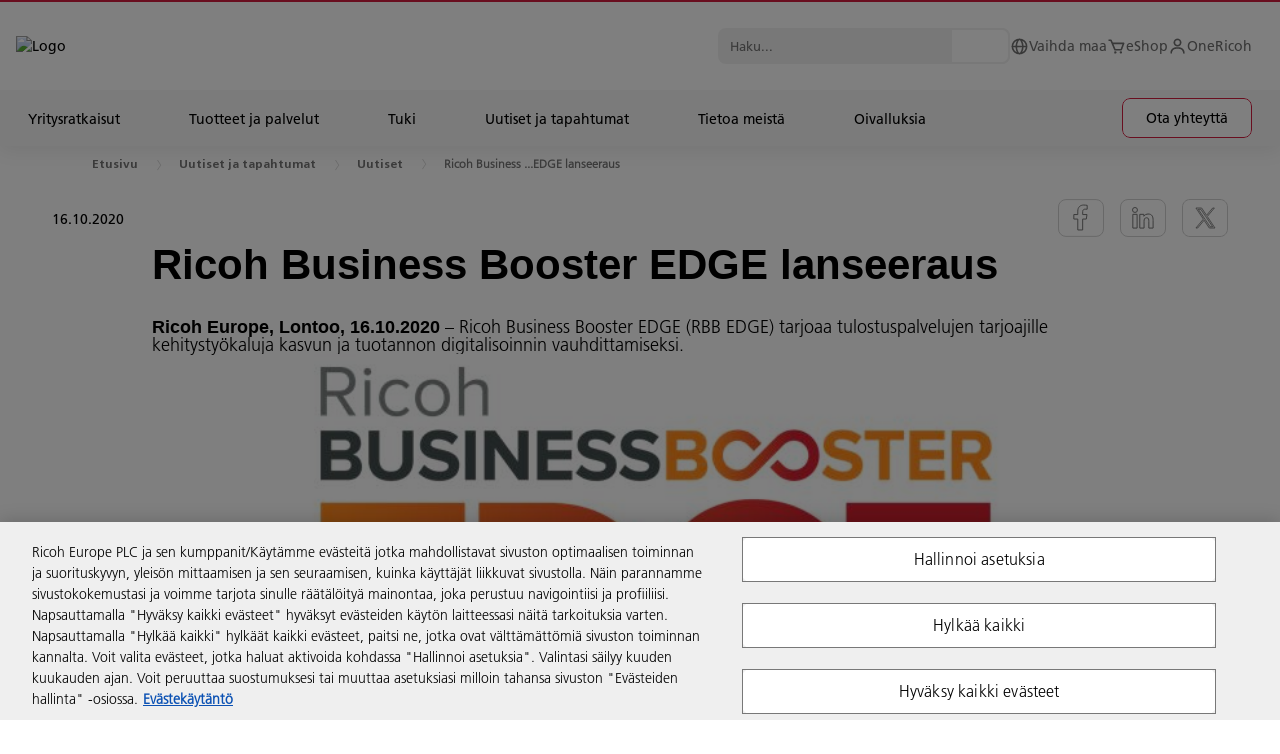

--- FILE ---
content_type: text/html; charset=utf-8
request_url: https://www.ricoh.fi/uutiset-tapahtumat/uutiset/ricoh-business-booster-edge-lanseeraus/
body_size: 185949
content:

<!DOCTYPE html>
<html dir="ltr" lang="fi">
<head>
    <title>Ricoh Business Booster EDGE lanseeraus  | Ricoh Finland</title>
    



<meta charset="utf-8" />
<meta http-equiv="X-UA-Compatible" content="IE=edge">
<meta name="application-name" content="Ricoh Finland" />
<meta name="copyright" content="Copyright 2017 Ricoh. Kaikki oikeudet pid&#228;tet&#228;&#228;n." />
<meta name="format-detection" content="telephone=no" />
<meta name="msapplication-square70x70logo" content="/img/tiles-small.png" />
<meta name="msapplication-square150x150logo" content="/img/tiles-medium.png" />
<meta name="msapplication-wide310x150logo" content="/img/tiles-wide.png" />
<meta name="msapplication-square310x310logo" content="/img/tiles-large.png" />
<meta name="msapplication-TileColor" content="#FFFFFF" />
<meta name="viewport" content="width=device-width,initial-scale=1,shrink-to-fit=no">
<meta property="article:publisher" content="https://www.facebook.com/RicohEurope/" />
<meta property="og:title" content="Ricoh Business Booster EDGE lanseeraus " />
<meta property="og:image" content="https://www.ricoh.fi/img/og_image.png" />
<meta property="og:type" content="artikkeli
" />
<meta property="og:description" content="Ricoh Business Booster EDGE (RBB EDGE) is bringing development tools that create stronger business models to accelerate growth and drive production digitalisation for Print Service Providers (PSPs)." />
<meta property="og:url" content="https://www.ricoh.fi/uutiset-tapahtumat/uutiset/ricoh-business-booster-edge-lanseeraus/" />
<meta property="og:site_name" content="Ricoh Finland" />

<meta name="description" content="Ricoh Business Booster EDGE (RBB EDGE) is bringing development tools that create stronger business models to accelerate growth and drive production digitalisation for Print Service Providers (PSPs)." class="swiftype" data-type="string" />

<meta name="robots" content="index, follow" />
<meta name="twitter:card" content="Yhteenveto
" />

<meta name="twitter:image" content="https://www.ricoh.fi/img/twitter_image.png" />
<meta name="twitter:site" content="@ricohfin" />
<meta name="twitter:title" content="Ricoh Business Booster EDGE lanseeraus " />
<meta name="twitter:url" content="https://www.ricoh.fi/uutiset-tapahtumat/uutiset/ricoh-business-booster-edge-lanseeraus/" />



    <link rel="canonical" href="https://www.ricoh.fi/uutiset-tapahtumat/uutiset/ricoh-business-booster-edge-lanseeraus/" />

<link rel="stylesheet" href="/css/legacy.css?v=141.0" nonce="viqOojjAhhcGUJ70Yo5RI7zwq4AcDb2WJ+qywUZjT0Jcui1d5N9kHvIGPhrFA5bbkreoLwNWg2M+1Lv655fe4g==" />



<script nonce="viqOojjAhhcGUJ70Yo5RI7zwq4AcDb2WJ+qywUZjT0Jcui1d5N9kHvIGPhrFA5bbkreoLwNWg2M+1Lv655fe4g==">
    window.dataLayer = window.dataLayer || [];
    function gtag() { window.dataLayer.push(arguments); }
</script>

            <script src="https://cdn-ukwest.onetrust.com/scripttemplates/otSDKStub.js" nonce="viqOojjAhhcGUJ70Yo5RI7zwq4AcDb2WJ+qywUZjT0Jcui1d5N9kHvIGPhrFA5bbkreoLwNWg2M+1Lv655fe4g==" data-document-language="true" data-domain-script="79264c83-e6a8-4c14-8434-1d55d4ba6071"></script>
            <script src="/media/gtm_fi_tcm78-58684.js" nonce="viqOojjAhhcGUJ70Yo5RI7zwq4AcDb2WJ+qywUZjT0Jcui1d5N9kHvIGPhrFA5bbkreoLwNWg2M+1Lv655fe4g==" data-ot-ignore="true"></script>
            <script src="/media/eloqua_ot_tcm78-61945.js" nonce="viqOojjAhhcGUJ70Yo5RI7zwq4AcDb2WJ+qywUZjT0Jcui1d5N9kHvIGPhrFA5bbkreoLwNWg2M+1Lv655fe4g=="></script>
            <script src="/media/cl_fi_tcm78-67334.js" nonce="viqOojjAhhcGUJ70Yo5RI7zwq4AcDb2WJ+qywUZjT0Jcui1d5N9kHvIGPhrFA5bbkreoLwNWg2M+1Lv655fe4g=="></script>

<script nonce="viqOojjAhhcGUJ70Yo5RI7zwq4AcDb2WJ+qywUZjT0Jcui1d5N9kHvIGPhrFA5bbkreoLwNWg2M+1Lv655fe4g==">
    function OptanonWrapper() {
        if (typeof loadClarity === 'function') { loadClarity(); }
        if (typeof loadEloqua === 'function') { loadEloqua(); }
        if (typeof loadFacebook === 'function') { loadFacebook(); }
        if (typeof loadGoogleCTC === 'function') { loadGoogleCTC(); }
        if (typeof loadLF === 'function') { loadLF(); }
        if (typeof loadRVAChat === 'function') { loadRVAChat(); }
    }
</script>



<link rel="stylesheet" href="/css/rva-chat.css?v=141.0" nonce="viqOojjAhhcGUJ70Yo5RI7zwq4AcDb2WJ+qywUZjT0Jcui1d5N9kHvIGPhrFA5bbkreoLwNWg2M+1Lv655fe4g==" />






<link rel="icon" href="/img/favicon-16.png" sizes="16x16" type="image/png" />
<link rel="icon" href="/img/favicon-32.png" sizes="32x32" type="image/png" />
<link rel="icon" href="/img/favicon-48.png" sizes="48x48" type="image/png" />
<link rel="icon" href="/img/favicon-64.png" sizes="64x64" type="image/png" />
<link rel="icon" href="/img/favicon-96.png" sizes="96x96" type="image/png" />
<link rel="icon" href="/img/favicon-160.png" sizes="160x160" type="image/png" />
<link rel="icon" href="/img/favicon-192.png" sizes="192x192" type="image/png" />
<link rel="icon" href="/img/favicon-512.png" sizes="512x512" type="image/png" />
<link rel="apple-touch-icon" href="/img/favicon-120.png" sizes="120x120" />
<link rel="apple-touch-icon" href="/img/favicon-152.png" sizes="152x152" />
<link rel="apple-touch-icon" href="/img/favicon-167.png" sizes="167x167" />
<link rel="apple-touch-icon" href="/img/favicon-180.png" sizes="180x180" />

        <link rel="stylesheet" href="/css/styles.min.css?v=141.0" nonce="viqOojjAhhcGUJ70Yo5RI7zwq4AcDb2WJ+qywUZjT0Jcui1d5N9kHvIGPhrFA5bbkreoLwNWg2M+1Lv655fe4g==" />
    <link rel="stylesheet" href="/css/ricoh-main-refresh.css?v=141.0" nonce="viqOojjAhhcGUJ70Yo5RI7zwq4AcDb2WJ+qywUZjT0Jcui1d5N9kHvIGPhrFA5bbkreoLwNWg2M+1Lv655fe4g==" />
    <link rel="stylesheet" href="/css/cookiebar.css?v=141.0" nonce="viqOojjAhhcGUJ70Yo5RI7zwq4AcDb2WJ+qywUZjT0Jcui1d5N9kHvIGPhrFA5bbkreoLwNWg2M+1Lv655fe4g==" />
    <script type="application/ld+json">{"@context":"https://schema.org","@type":"WebPage","name":"Ricoh Business Booster EDGE lanseeraus ","inLanguage":"fi","url":"https://www.ricoh.fi/uutiset-tapahtumat/uutiset/ricoh-business-booster-edge-lanseeraus/","dateModified": "0001-01-01T00.00.00Z"}</script>
    
    

<script type="application/ld+json">
{
  "@context": "https://schema.org",
  "@type": "BreadcrumbList",
  "itemListElement": [
        {
      "@type": "ListItem",
      "position": 1,
      "name": "Home",
      "item": "http://www.ricoh.fi"
    },
        {
        
          "@type": "ListItem",
          "position": 2,
          "name": "Uutiset ja tapahtumat",
          "item": "http://www.ricoh.fi/uutiset-tapahtumat/"
        },        {
        
          "@type": "ListItem",
          "position": 3,
          "name": "Uutiset",
          "item": "http://www.ricoh.fi/uutiset-tapahtumat/uutiset/"
        },        {
        
          "@type": "ListItem",
          "position": 4,
          "name": "Ricoh Business Booster EDGE lanseeraus",
          "item": "http://www.ricoh.fi/uutiset-tapahtumat/uutiset/ricoh-business-booster-edge-lanseeraus"
        }  ]
}
</script>


</head>
<body>
    




<header class="header --overhaul" data-header data-elastic-exclude>
    <div class="page-container">
        <div class="module-container mb-0 pl-0 pr-0">
            <div class="header__container container-txt --small">
                <div class="header__overlay"></div>
                <div class="header__top-wrapper">
                    <div class="border-line"></div>
                    <div class="header__top header-width-ctrl">
                        <div class="header-logo-cnt">
                            <button class="header-anchor" tabindex="1"></button><a class="header__logo" href="/" title="Logo" tabindex="1"><img src="/images/ricoh-logo.svg" alt="Logo"></a>
                        </div>
                        <div class="header__top-menu">
                                <div class="header__search header__search--top">
                                    <div class="header__search-content">
                                        <form class="header__search-form" action="/search/" method="get" autocomplete="off">
                                            <input class="header__search-input" type="text" name="query" placeholder="Haku..." data-url="/api/search/suggest/" tabindex="1">
                                            <button class="header__search-icon" aria-label="Haku..." tabindex="1"></button>
                                        </form>
                                        <div class="header__search-autocomplete"></div>
                                    </div>
                                </div>
                            <ul class="header__list">
                                <li class="header__list-item">
                                    <a href="/country-selector.html" title="Vaihda maa" aria-label="Vaihda maa" tabindex="1">
                                        <svg viewBox="0 0 19 19" fill="none" xmlns="http://www.w3.org/2000/svg">
                                            <path d="M9.49998 1.58325C5.13473 1.58325 1.58331 5.13467 1.58331 9.49992C1.58331 13.8652 5.13473 17.4166 9.49998 17.4166C13.8652 17.4166 17.4166 13.8652 17.4166 9.49992C17.4166 5.13467 13.8652 1.58325 9.49998 1.58325ZM15.7787 8.70825H13.5905C13.4929 6.97549 13.0081 5.28664 12.1719 3.76588C13.141 4.21875 13.9799 4.90936 14.6105 5.77347C15.2411 6.63759 15.643 7.64714 15.7787 8.70825ZM9.91956 3.18796C10.7389 4.26779 11.8409 6.18046 11.9993 8.70825H7.14873C7.25877 6.65309 7.93565 4.72775 9.0891 3.18717C9.22527 3.17925 9.36144 3.16659 9.49998 3.16659C9.64169 3.16659 9.78023 3.17925 9.91956 3.18796ZM6.87798 3.74213C6.09898 5.23917 5.64931 6.9365 5.5654 8.70825H3.22127C3.35805 7.63779 3.76565 6.61992 4.40552 5.75091C5.04539 4.88191 5.89638 4.19052 6.87798 3.74213ZM3.22127 10.2916H5.57569C5.68335 12.175 6.10215 13.8367 6.80752 15.2237C5.84342 14.7692 5.00943 14.0791 4.38261 13.217C3.7558 12.355 3.35638 11.3488 3.22127 10.2916ZM9.06456 15.8119C7.95544 14.4676 7.30073 12.5843 7.15744 10.2916H11.9969C11.8322 12.4869 11.1126 14.4051 9.93619 15.8111C9.7921 15.8206 9.64802 15.8333 9.49998 15.8333C9.35273 15.8333 9.20944 15.8206 9.06456 15.8119ZM12.2399 15.2007C12.996 13.7805 13.4575 12.1124 13.5786 10.2916H15.7779C15.6443 11.34 15.2506 12.3383 14.6327 13.1957C14.0148 14.0531 13.1922 14.7423 12.2399 15.2007Z" fill="#707070" />
                                        </svg><span>Vaihda maa</span>
                                    </a>
                                </li>
                                    <li class="header__list-item">
                                        <a href="https://shop.ricoh.fi/webshop/ricoh/login.jsp" title="eShop" target="_blank" aria-label="eShop" tabindex="1">
                                            <!--
                                                --><svg viewBox="0 0 19 19" fill="none" xmlns="http://www.w3.org/2000/svg">
                                                    <path d="M17.2758 5.88288C17.2029 5.77764 17.1057 5.69163 16.9924 5.6322C16.879 5.57278 16.753 5.54171 16.625 5.54167H5.8053L4.89172 3.34875C4.77193 3.05997 4.56909 2.81326 4.30891 2.6399C4.04874 2.46655 3.74294 2.37435 3.4303 2.375H1.58334V3.95834H3.4303L7.18597 12.9715C7.24612 13.1157 7.34761 13.2388 7.47764 13.3255C7.60767 13.4121 7.76043 13.4584 7.91668 13.4583H14.25C14.5801 13.4583 14.8754 13.2533 14.9918 12.9453L17.3668 6.612C17.4117 6.49216 17.4269 6.36322 17.411 6.23624C17.3951 6.10925 17.3487 5.988 17.2758 5.88288ZM13.7014 11.875H8.44472L6.46555 7.125H15.4826L13.7014 11.875Z" fill="#707070" />
                                                    <path d="M8.31251 16.625C8.96835 16.625 9.50001 16.0933 9.50001 15.4375C9.50001 14.7817 8.96835 14.25 8.31251 14.25C7.65667 14.25 7.12501 14.7817 7.12501 15.4375C7.12501 16.0933 7.65667 16.625 8.31251 16.625Z" fill="#707070" />
                                                    <path d="M13.8542 16.625C14.51 16.625 15.0417 16.0933 15.0417 15.4375C15.0417 14.7817 14.51 14.25 13.8542 14.25C13.1983 14.25 12.6667 14.7817 12.6667 15.4375C12.6667 16.0933 13.1983 16.625 13.8542 16.625Z" fill="#707070" />
                                                </svg><!--
                                            --><span>eShop</span>
                                        </a>
                                    </li>
                                                                    <li class="header__list-item">
                                        <a href="https://eu.portal.ricoh-europe.com/fi/login" title="OneRicoh" target="_blank" aria-label="OneRicoh" tabindex="1">
                                            <!--
                                                --><svg viewBox="0 0 19 19" fill="none" xmlns="http://www.w3.org/2000/svg">
                                                    <path d="M9.5 1.58325C8.71712 1.58325 7.95181 1.8154 7.30087 2.25035C6.64992 2.6853 6.14257 3.30351 5.84298 4.0268C5.54338 4.75009 5.46499 5.54598 5.61773 6.31382C5.77046 7.08166 6.14745 7.78697 6.70104 8.34055C7.25462 8.89413 7.95993 9.27113 8.72777 9.42386C9.49561 9.57659 10.2915 9.49821 11.0148 9.19861C11.7381 8.89901 12.3563 8.39166 12.7912 7.74072C13.2262 7.08977 13.4583 6.32447 13.4583 5.54159C13.4583 4.49177 13.0413 3.48495 12.299 2.74262C11.5566 2.00029 10.5498 1.58325 9.5 1.58325ZM9.5 7.91659C9.03027 7.91659 8.57109 7.77729 8.18052 7.51633C7.78995 7.25536 7.48554 6.88443 7.30579 6.45046C7.12603 6.01648 7.07899 5.53895 7.17063 5.07825C7.26227 4.61754 7.48847 4.19436 7.82062 3.86221C8.15277 3.53006 8.57596 3.30386 9.03666 3.21222C9.49737 3.12058 9.9749 3.16761 10.4089 3.34737C10.8428 3.52713 11.2138 3.83154 11.4747 4.22211C11.7357 4.61267 11.875 5.07185 11.875 5.54159C11.875 6.17147 11.6248 6.77557 11.1794 7.22096C10.734 7.66636 10.1299 7.91659 9.5 7.91659ZM16.625 16.6249V15.8333C16.625 14.3635 16.0411 12.954 15.0019 11.9147C13.9626 10.8754 12.5531 10.2916 11.0833 10.2916H7.91667C6.44693 10.2916 5.03738 10.8754 3.99812 11.9147C2.95885 12.954 2.375 14.3635 2.375 15.8333V16.6249H3.95833V15.8333C3.95833 14.7834 4.37537 13.7766 5.1177 13.0343C5.86003 12.292 6.86685 11.8749 7.91667 11.8749H11.0833C12.1331 11.8749 13.14 12.292 13.8823 13.0343C14.6246 13.7766 15.0417 14.7834 15.0417 15.8333V16.6249H16.625Z" fill="#707070" />
                                                </svg><!--
                                            --><span>OneRicoh</span>
                                        </a>
                                    </li>
                            </ul>
                            <button class="header__burger btn-burger" aria-label="Menu" tabindex="1"><span></span><span></span><span></span></button>
                        </div>
                    </div>
                </div>
                <div class="header__mega">
                    <div class="header__mega-wrapper">
                        <div class="header__mega-content-wrapper">
                        <div class="header__bar-wrapper">
                                <div class="header__bar level_1">
                                    <div class="header__search --mobile">
                                        <div class="header__search-content">
                                            <form class="header__search-form" action="/search/" method="get" autocomplete="off">
                                                <input class="header__search-input" type="text" name="query" placeholder="Haku..." data-url="/api/search/suggest/" tabindex="1">
                                                <button class="header__search-icon" aria-label="Haku..." tabindex="1"></button>
                                            </form>
                                            <div class="header__search-autocomplete"></div>
                                        </div>
                                    </div>
                                </div>
                            <div class="header__bar level_2">
                                <div class="header__bar-sub">
                                    <div class="header__back"><span class="header__back-icon" /></div>
                                    <div class="header__title text-uppercase"></div>
                                </div>
                            </div>
                        </div>
                            <div class="header__link-wrapper">
                                <ul class="header__link">


                                        <li class="header__link-item dropdown">
                                            <a href="#" title="Yritysratkaisut" tabindex="2"><span>Yritysratkaisut</span></a>
                                        </li>
                                        <li class="header__link-item dropdown">
                                            <a href="#" title="Tuotteet ja palvelut" tabindex="3"><span>Tuotteet ja palvelut</span></a>
                                        </li>
                                        <li class="header__link-item dropdown">
                                            <a href="#" title="Tuki" tabindex="4"><span>Tuki</span></a>
                                        </li>
                                        <li class="header__link-item dropdown">
                                            <a href="#" title="Uutiset ja tapahtumat" tabindex="5"><span>Uutiset ja tapahtumat</span></a>
                                        </li>
                                        <li class="header__link-item dropdown">
                                            <a href="#" title="Tietoa meist&#228;" tabindex="6"><span>Tietoa meist&#228;</span></a>
                                        </li>
                                        <li class="header__link-item dropdown">
                                            <a href="#" title="Oivalluksia" tabindex="7"><span>Oivalluksia</span></a>
                                        </li>
                                                                            <li class="header__link-item --btn">
                                            <a class="cta-button button-ripper" href="/ota-yhteytta/" target="" title="Ota yhteytt&#228;"  tabindex="8"><span>Ota yhteytt&#228;</span></a>
                                        </li>
                                </ul>
                            </div>
                            <div class="header__sub">
                                    <div class="header__sub-content tab">
                                        <section class="accordions">
                                            <div class="accordions__wrapper">
                                                <button class="menu__button-close"><span></span><span></span><span></span></button>
                                                <div class="accordions__list" data-accordion-campaign="">
                                                    <div class="accordions__item wow fadeInUp" data-item="">
                                                        <div class="accordions__toggle" data-toggle="">
                                                            <h5 class="title-h5 accordions__title">
                                                                <a href="#" title="Yleiskatsaus">Yleiskatsaus</a><span>
                                                                    <svg width="25" height="24" viewBox="0 0 25 24" xmlns="http://www.w3.org/2000/svg">
                                                                        <path d="M17.5788 12.5H5.5V11.5H17.5788L11.7865 5.7077L12.5 5L19.5 12L12.5 19L11.7865 18.2923L17.5788 12.5Z" fill="currentColor" stroke="currentColor" />
                                                                    </svg>
                                                                </span>
                                                            </h5>
                                                            <div class="accordions__arrow"></div>
                                                        </div>
                                                        <div class="accordions__dropdown" data-dropdown="">
                                                            <div class="accordions__content">
                                                                <div class="accordions__content--item">
                                                                    <!-- General Content-->
                                                                    <div class="tab__content">
                                                                        <div class="card">
                                                                                <div class="card__image">
                                                                                    <div class="picture-line">
                                                                                        <img src="/media/BusinessSolutions-Thumbnail-720x340_tcm78-82531.webp" alt="Business Solutions Thumbnail">
                                                                                    </div>
                                                                                </div>
                                                                            <div class="card__content">
                                                                                    <h3 class="title-h3">Yritysratkaisut</h3>
                                                                                                                                                                    <div class="ricoh-richtext__content">
                                                                                        <p>Ricoh on erikoistunut kehittämään ja integroimaan kokonaisvaltaista teknologiaa, joka auttaa organisaatioita vastaamaan jatkuvasti muuttuviin työtapoihin.</p>
                                                                                    </div>
                                                                            </div>
                                                                            <!--

                                                                                --><a class="cta-button button-ripper" href="/yritysratkaisumme/" target="" title="Lue lis&#228;&#228;" ><span>Lue lis&#228;&#228;</span></a><!--
                                                                            -->
                                                                        </div>
                                                                    </div>
                                                                </div>
                                                            </div>
                                                        </div>
                                                        <div class="accordions__lineItem"></div>
                                                    </div>
                                                            <div class="accordions__item wow fadeInUp" data-item="">
                                                                <div class="accordions__toggle" data-toggle="">
                                                                        <h5 class="title-h5 accordions__title">
                                                                                <a class="innerLink" href="/yritysratkaisumme/digitaalinen-tyotila/" target="" title="Ty&#246;tilakokemus" >Ty&#246;tilakokemus</a><span>
                                                                                    <svg width="25" height="24" viewBox="0 0 25 24" xmlns="http://www.w3.org/2000/svg">
                                                                                        <path d="M17.5788 12.5H5.5V11.5H17.5788L11.7865 5.7077L12.5 5L19.5 12L12.5 19L11.7865 18.2923L17.5788 12.5Z" fill="currentColor" stroke="currentColor" />
                                                                                    </svg>
                                                                                </span>
                                                                        </h5>
                                                                    <div class="accordions__arrow"></div>
                                                                </div>
                                                                <div class="accordions__dropdown" data-dropdown="">
                                                                    <div class="accordions__content">
                                                                        <div class="accordions__content--item">
                                                                            <!-- General Content-->
                                                                            <div class="tab__content">
                                                                                <div class="card">
                                                                                    <div class="card__content">
                                                                                            <div class="text-p1">Muuta digitaalista ty&#246;tilaasi ty&#246;ntekij&#246;iden kokemuksen parantamiseksi, yhteisty&#246;n ja innovoinnin edist&#228;miseksi.
</div>
                                                                                    </div>
                                                                                    <!--
                                            -->
                                                                                    <ul class="card__list">
                                                                                            <li>
                                                                                                <a class="cta-arrow" href="/yritysratkaisumme/digitaalinen-tyotila/tyopaikan-hallinta/" target="" title="Ty&#246;tilan hallintaratkaisut" ><span>Ty&#246;tilan hallintaratkaisut</span></a>
                                                                                            </li>
                                                                                            <li>
                                                                                                <a class="cta-arrow" href="/yritysratkaisumme/digitaalinen-tyotila/viestinta-yhteistyo/" target="" title="Viestint&#228;- ja yhteisty&#246;ratkaisut" ><span>Viestint&#228;- ja yhteisty&#246;ratkaisut</span></a>
                                                                                            </li>
                                                                                            <li>
                                                                                                <a class="cta-arrow" href="/tuotteet-ja-palvelut/ricoh-av-managed-services/" target="" title="AV-hallintapalvelut" ><span>AV-hallintapalvelut</span></a>
                                                                                            </li>
                                                                                    </ul><!--
                                                                                                                                                                            --><a class="cta-button button-ripper" href="/yritysratkaisumme/digitaalinen-tyotila/" target="" title="Lue lis&#228;&#228;" ><span>Lue lis&#228;&#228;</span></a><!--
                                                                                    -->
                                                                                </div>
                                                                            </div>
                                                                        </div>
                                                                    </div>
                                                                </div>
                                                                <div class="accordions__lineItem"></div>
                                                            </div>
                                                            <div class="accordions__item wow fadeInUp" data-item="">
                                                                <div class="accordions__toggle" data-toggle="">
                                                                        <h5 class="title-h5 accordions__title">
                                                                                <a class="innerLink" href="/yritysratkaisumme/prosessiautomaatio/" target="" title="Prosessiautomaatio" >Prosessiautomaatio</a><span>
                                                                                    <svg width="25" height="24" viewBox="0 0 25 24" xmlns="http://www.w3.org/2000/svg">
                                                                                        <path d="M17.5788 12.5H5.5V11.5H17.5788L11.7865 5.7077L12.5 5L19.5 12L12.5 19L11.7865 18.2923L17.5788 12.5Z" fill="currentColor" stroke="currentColor" />
                                                                                    </svg>
                                                                                </span>
                                                                        </h5>
                                                                    <div class="accordions__arrow"></div>
                                                                </div>
                                                                <div class="accordions__dropdown" data-dropdown="">
                                                                    <div class="accordions__content">
                                                                        <div class="accordions__content--item">
                                                                            <!-- General Content-->
                                                                            <div class="tab__content">
                                                                                <div class="card">
                                                                                    <div class="card__content">
                                                                                            <div class="text-p1">Tehosta liiketoimintaprosesseja ja lis&#228;&#228; ty&#246;ntekij&#246;iden sitoutumista ja tuottavuutta nopeammilla ja kustannustehokkaammilla ty&#246;skentelytavoilla.</div>
                                                                                    </div>
                                                                                    <!--
                                            -->
                                                                                    <ul class="card__list">
                                                                                            <li>
                                                                                                <a class="cta-arrow" href="https://www.ricoh.fi/tuotteet-ja-palvelut/asiakirja-automaatio-rekrytointiin-ja-perehdytykseen/" target="_blank" title="HR osaston prosessiautomaatio" ><span>HR osaston prosessiautomaatio</span></a>
                                                                                            </li>
                                                                                            <li>
                                                                                                <a class="cta-arrow" href="/yritysratkaisumme/liiketoiminta-prosessien-hallinta/liiketoiminta-prosessi-palvelut/" target="" title="Liiketoimintaprosessien hallinta" ><span>Liiketoimintaprosessien hallinta</span></a>
                                                                                            </li>
                                                                                            <li>
                                                                                                <a class="cta-arrow" href="/tuotteet-ja-palvelut/intelligent-document-processing/" target="" title="&#196;lyk&#228;s asiakirjojen k&#228;sittely (IDP)" ><span>&#196;lyk&#228;s asiakirjojen k&#228;sittely (IDP)</span></a>
                                                                                            </li>
                                                                                    </ul><!--
                                                                                                                                                                            --><a class="cta-button button-ripper" href="/yritysratkaisumme/prosessiautomaatio/" target="" title="Lue lis&#228;&#228;" ><span>Lue lis&#228;&#228;</span></a><!--
                                                                                    -->
                                                                                </div>
                                                                            </div>
                                                                        </div>
                                                                    </div>
                                                                </div>
                                                                <div class="accordions__lineItem"></div>
                                                            </div>
                                                            <div class="accordions__item wow fadeInUp" data-item="">
                                                                <div class="accordions__toggle" data-toggle="">
                                                                        <h5 class="title-h5 accordions__title">
                                                                                <a class="innerLink" href="/yritysratkaisumme/hallitut-tulostus-ja-automaatiopalvelut/" target="" title="Hallitut tulostus- ja automaatiopalvelut" >Hallitut tulostus- ja automaatiopalvelut</a><span>
                                                                                    <svg width="25" height="24" viewBox="0 0 25 24" xmlns="http://www.w3.org/2000/svg">
                                                                                        <path d="M17.5788 12.5H5.5V11.5H17.5788L11.7865 5.7077L12.5 5L19.5 12L12.5 19L11.7865 18.2923L17.5788 12.5Z" fill="currentColor" stroke="currentColor" />
                                                                                    </svg>
                                                                                </span>
                                                                        </h5>
                                                                    <div class="accordions__arrow"></div>
                                                                </div>
                                                                <div class="accordions__dropdown" data-dropdown="">
                                                                    <div class="accordions__content">
                                                                        <div class="accordions__content--item">
                                                                            <!-- General Content-->
                                                                            <div class="tab__content">
                                                                                <div class="card">
                                                                                    <div class="card__content">
                                                                                            <div class="text-p1">Saat k&#228;ytt&#246;&#246;si oikean tulostusteknologian ja asiantuntemuksen, mik&#228; antaa ty&#246;ntekij&#246;illesi valmiudet luoda, tallentaa ja tulostaa tietoa tehokkaasti.</div>
                                                                                    </div>
                                                                                    <!--
                                            -->
                                                                                    <ul class="card__list">
                                                                                            <li>
                                                                                                <a class="cta-arrow" href="/yritysratkaisumme/hallitut-tulostus-ja-automaatiopalvelut/helppoa-tulostuksenhallintaa/index3/" target="" title="Helppoa tulostuksenhallintaa" ><span>Helppoa tulostuksenhallintaa</span></a>
                                                                                            </li>
                                                                                            <li>
                                                                                                <a class="cta-arrow" href="/yritysratkaisumme/hallitut-tulostus-ja-automaatiopalvelut/kestavaa-tulostusta/" target="" title="Kest&#228;v&#228;&#228; tulostusta" ><span>Kest&#228;v&#228;&#228; tulostusta</span></a>
                                                                                            </li>
                                                                                            <li>
                                                                                                <a class="cta-arrow" href="/yritysratkaisumme/prosessiautomaatio/" target="" title="Digitalisointi ja automaatio" ><span>Digitalisointi ja automaatio</span></a>
                                                                                            </li>
                                                                                    </ul><!--
                                                                                                                                                                            --><a class="cta-button button-ripper" href="/yritysratkaisumme/hallitut-tulostus-ja-automaatiopalvelut/" target="" title="Lue lis&#228;&#228;" ><span>Lue lis&#228;&#228;</span></a><!--
                                                                                    -->
                                                                                </div>
                                                                            </div>
                                                                        </div>
                                                                    </div>
                                                                </div>
                                                                <div class="accordions__lineItem"></div>
                                                            </div>
                                                            <div class="accordions__item wow fadeInUp" data-item="">
                                                                <div class="accordions__toggle" data-toggle="">
                                                                        <h5 class="title-h5 accordions__title">
                                                                                <a class="innerLink" href="/yritysratkaisumme/pilvi-infrastruktuuri/" target="" title="Pilvi &amp; infrastruktuuri" >Pilvi &amp; infrastruktuuri</a><span>
                                                                                    <svg width="25" height="24" viewBox="0 0 25 24" xmlns="http://www.w3.org/2000/svg">
                                                                                        <path d="M17.5788 12.5H5.5V11.5H17.5788L11.7865 5.7077L12.5 5L19.5 12L12.5 19L11.7865 18.2923L17.5788 12.5Z" fill="currentColor" stroke="currentColor" />
                                                                                    </svg>
                                                                                </span>
                                                                        </h5>
                                                                    <div class="accordions__arrow"></div>
                                                                </div>
                                                                <div class="accordions__dropdown" data-dropdown="">
                                                                    <div class="accordions__content">
                                                                        <div class="accordions__content--item">
                                                                            <!-- General Content-->
                                                                            <div class="tab__content">
                                                                                <div class="card">
                                                                                    <div class="card__content">
                                                                                            <div class="text-p1">Modernisoi ja konsolidoi IT-infrastruktuurisi, automatisoi teht&#228;vi&#228; ja muuta liiketoimintasi.</div>
                                                                                    </div>
                                                                                    <!--
                                            -->
                                                                                    <ul class="card__list">
                                                                                            <li>
                                                                                                <a class="cta-arrow" href="/yritysratkaisumme/pilvi-infrastruktuuri/it-infrastruktuuri-palvelut-ja-ratkaisut/" target="" title="IT-infrastruktuuriratkaisut" ><span>IT-infrastruktuuriratkaisut</span></a>
                                                                                            </li>
                                                                                            <li>
                                                                                                <a class="cta-arrow" href="/yritysratkaisumme/pilvi-infrastruktuuri/verkkopalvelut-ja-ratkaisut/" target="" title="Verkkopalvelut" ><span>Verkkopalvelut</span></a>
                                                                                            </li>
                                                                                            <li>
                                                                                                <a class="cta-arrow" href="/yritysratkaisumme/pilvi-infrastruktuuri/liiketoiminnan-jatkuvuus-katastrofista-toipuminen/" target="" title="Liiketoiminnan jatkuvuus ja katastrofipalautus" ><span>Liiketoiminnan jatkuvuus ja katastrofipalautus</span></a>
                                                                                            </li>
                                                                                    </ul><!--
                                                                                                                                                                            --><a class="cta-button button-ripper" href="/yritysratkaisumme/pilvi-infrastruktuuri/" target="" title="Lue lis&#228;&#228;" ><span>Lue lis&#228;&#228;</span></a><!--
                                                                                    -->
                                                                                </div>
                                                                            </div>
                                                                        </div>
                                                                    </div>
                                                                </div>
                                                                <div class="accordions__lineItem"></div>
                                                            </div>
                                                            <div class="accordions__item wow fadeInUp" data-item="">
                                                                <div class="accordions__toggle" data-toggle="">
                                                                        <h5 class="title-h5 accordions__title">
                                                                                <a class="innerLink" href="/yritysratkaisumme/kyberturvallisuus/" target="" title="Kyberturvallisuus" >Kyberturvallisuus</a><span>
                                                                                    <svg width="25" height="24" viewBox="0 0 25 24" xmlns="http://www.w3.org/2000/svg">
                                                                                        <path d="M17.5788 12.5H5.5V11.5H17.5788L11.7865 5.7077L12.5 5L19.5 12L12.5 19L11.7865 18.2923L17.5788 12.5Z" fill="currentColor" stroke="currentColor" />
                                                                                    </svg>
                                                                                </span>
                                                                        </h5>
                                                                    <div class="accordions__arrow"></div>
                                                                </div>
                                                                <div class="accordions__dropdown" data-dropdown="">
                                                                    <div class="accordions__content">
                                                                        <div class="accordions__content--item">
                                                                            <!-- General Content-->
                                                                            <div class="tab__content">
                                                                                <div class="card">
                                                                                    <div class="card__content">
                                                                                            <div class="text-p1">Suojaa IT-infrastruktuurisi asiantuntijaratkaisuillamme ja rakenna organisaatiosi h&#228;iri&#246;nsietokyky&#228;.</div>
                                                                                    </div>
                                                                                    <!--
                                            -->
                                                                                    <ul class="card__list">
                                                                                            <li>
                                                                                                <a class="cta-arrow" href="/yritysratkaisumme/kyberturvallisuus/kyberturvallisuus-ratkaisut/" target="" title="Kyberturvallisuuspalvelut" ><span>Kyberturvallisuuspalvelut</span></a>
                                                                                            </li>
                                                                                            <li>
                                                                                                <a class="cta-arrow" href="/yritysratkaisumme/kyberturvallisuus/hallitut-kyberturvallisuuspalvelut/" target="" title="Hallinnoidut kyberturvallisuusratkaisut" ><span>Hallinnoidut kyberturvallisuusratkaisut</span></a>
                                                                                            </li>
                                                                                    </ul><!--
                                                                                                                                                                            --><a class="cta-button button-ripper" href="/yritysratkaisumme/kyberturvallisuus/" target="" title="Lue lis&#228;&#228;" ><span>Lue lis&#228;&#228;</span></a><!--
                                                                                    -->
                                                                                </div>
                                                                            </div>
                                                                        </div>
                                                                    </div>
                                                                </div>
                                                                <div class="accordions__lineItem"></div>
                                                            </div>
                                                            <div class="accordions__item wow fadeInUp" data-item="">
                                                                <div class="accordions__toggle" data-toggle="">
                                                                        <h5 class="title-h5 accordions__title">
                                                                                <a class="innerLink" href="/yritysratkaisumme/graafinen-viestinta/" target="" title="Graafinen viestint&#228;" >Graafinen viestint&#228;</a><span>
                                                                                    <svg width="25" height="24" viewBox="0 0 25 24" xmlns="http://www.w3.org/2000/svg">
                                                                                        <path d="M17.5788 12.5H5.5V11.5H17.5788L11.7865 5.7077L12.5 5L19.5 12L12.5 19L11.7865 18.2923L17.5788 12.5Z" fill="currentColor" stroke="currentColor" />
                                                                                    </svg>
                                                                                </span>
                                                                        </h5>
                                                                    <div class="accordions__arrow"></div>
                                                                </div>
                                                                <div class="accordions__dropdown" data-dropdown="">
                                                                    <div class="accordions__content">
                                                                        <div class="accordions__content--item">
                                                                            <!-- General Content-->
                                                                            <div class="tab__content">
                                                                                <div class="card">
                                                                                    <div class="card__content">
                                                                                            <div class="text-p1">Siirry digitaaliseen tulostukseen ja tarjoa asiakkaillesi kest&#228;v&#228;mpi&#228; ja kustannustehokkaampia vaihtoehtoja.
</div>
                                                                                    </div>
                                                                                    <!--
                                            -->
                                                                                    <ul class="card__list">
                                                                                            <li>
                                                                                                <a class="cta-arrow" href="/yritysratkaisumme/graafinen-viestinta/kaupallinen-tulostus/" target="" title="Kaupallinen tulostus" ><span>Kaupallinen tulostus</span></a>
                                                                                            </li>
                                                                                            <li>
                                                                                                <a class="cta-arrow" href="/yritysratkaisumme/graafinen-viestinta/tulostushuone/" target="" title="Tulostushuone" ><span>Tulostushuone</span></a>
                                                                                            </li>
                                                                                            <li>
                                                                                                <a class="cta-arrow" href="/yritysratkaisumme/graafinen-viestinta/viimeistelypalvelut/" target="" title="Viimeistelypalvelut" ><span>Viimeistelypalvelut</span></a>
                                                                                            </li>
                                                                                    </ul><!--
                                                                                                                                                                            --><a class="cta-button button-ripper" href="/yritysratkaisumme/graafinen-viestinta/" target="" title="Lue lis&#228;&#228;" ><span>Lue lis&#228;&#228;</span></a><!--
                                                                                    -->
                                                                                </div>
                                                                            </div>
                                                                        </div>
                                                                    </div>
                                                                </div>
                                                                <div class="accordions__lineItem"></div>
                                                            </div>
                                                </div>
                                            </div>
                                        </section>
                                    </div>
                                    <div class="header__sub-content tab">
                                        <section class="accordions">
                                            <div class="accordions__wrapper">
                                                <button class="menu__button-close"><span></span><span></span><span></span></button>
                                                <div class="accordions__list" data-accordion-campaign="">
                                                    <div class="accordions__item wow fadeInUp" data-item="">
                                                        <div class="accordions__toggle" data-toggle="">
                                                            <h5 class="title-h5 accordions__title">
                                                                <a href="#" title="Yleiskatsaus">Yleiskatsaus</a><span>
                                                                    <svg width="25" height="24" viewBox="0 0 25 24" xmlns="http://www.w3.org/2000/svg">
                                                                        <path d="M17.5788 12.5H5.5V11.5H17.5788L11.7865 5.7077L12.5 5L19.5 12L12.5 19L11.7865 18.2923L17.5788 12.5Z" fill="currentColor" stroke="currentColor" />
                                                                    </svg>
                                                                </span>
                                                            </h5>
                                                            <div class="accordions__arrow"></div>
                                                        </div>
                                                        <div class="accordions__dropdown" data-dropdown="">
                                                            <div class="accordions__content">
                                                                <div class="accordions__content--item">
                                                                    <!-- General Content-->
                                                                    <div class="tab__content">
                                                                        <div class="card">
                                                                                <div class="card__image">
                                                                                    <div class="picture-line">
                                                                                        <img src="/media/ProductsServices-Thumbnail-720x340_tcm78-82528.webp" alt="Products Services Thumbnail">
                                                                                    </div>
                                                                                </div>
                                                                            <div class="card__content">
                                                                                    <h3 class="title-h3">Tuotteet ja palvelut</h3>
                                                                                                                                                                    <div class="ricoh-richtext__content">
                                                                                        <p>Tarjoamme kattavan valikoiman ratkaisuja, jotka ovat suunniteltu virtaviivaistamaan liiketoiminta-prosesseja tehokkuuden ja tuottavuuden lisäämiseksi organisaatiossasi.</p>
                                                                                    </div>
                                                                            </div>
                                                                            <!--

                                                                            -->
                                                                        </div>
                                                                    </div>
                                                                </div>
                                                            </div>
                                                        </div>
                                                        <div class="accordions__lineItem"></div>
                                                    </div>
                                                            <div class="accordions__item wow fadeInUp" data-item="">
                                                                <div class="accordions__toggle" data-toggle="">
                                                                        <h5 class="title-h5 accordions__title">
                                                                                <a class="innerLink" href="/tuotteet/toimistotulostimet/" target="" title="Toimistotuotteet ja ohjelmistot" >Toimistotuotteet ja ohjelmistot</a><span>
                                                                                    <svg width="25" height="24" viewBox="0 0 25 24" xmlns="http://www.w3.org/2000/svg">
                                                                                        <path d="M17.5788 12.5H5.5V11.5H17.5788L11.7865 5.7077L12.5 5L19.5 12L12.5 19L11.7865 18.2923L17.5788 12.5Z" fill="currentColor" stroke="currentColor" />
                                                                                    </svg>
                                                                                </span>
                                                                        </h5>
                                                                    <div class="accordions__arrow"></div>
                                                                </div>
                                                                <div class="accordions__dropdown" data-dropdown="">
                                                                    <div class="accordions__content">
                                                                        <div class="accordions__content--item">
                                                                            <!-- General Content-->
                                                                            <div class="tab__content">
                                                                                <div class="card">
                                                                                    <div class="card__content">
                                                                                            <div class="text-p1">Huippuluokan toimistotuotteet kaikenkokoisille organisaatioille.
</div>
                                                                                    </div>
                                                                                    <!--
                                            -->
                                                                                    <ul class="card__list">
                                                                                            <li>
                                                                                                <a class="cta-arrow" href="/tuotteet/toimistotulostimet/monitoimilaitteet/" target="" title="Monitoimilaitteet" ><span>Monitoimilaitteet</span></a>
                                                                                            </li>
                                                                                            <li>
                                                                                                <a class="cta-arrow" href="/tuotteet/toimistotulostimet/yhden-toiminnon-tulostimet/" target="" title="Yhden toiminnon tulostimet" ><span>Yhden toiminnon tulostimet</span></a>
                                                                                            </li>
                                                                                            <li>
                                                                                                <a class="cta-arrow" href="/software/" target="" title="Toimisto- ja tulostusohjelmistot" ><span>Toimisto- ja tulostusohjelmistot</span></a>
                                                                                            </li>
                                                                                            <li>
                                                                                                <a class="cta-arrow" href="/tuotteet/interaktiivinen-valkotaulu/" target="" title="Interaktiiviset valkotaulut" ><span>Interaktiiviset valkotaulut</span></a>
                                                                                            </li>
                                                                                            <li>
                                                                                                <a class="cta-arrow" href="/tuotteet/scanners/" target="" title="Skannerit" ><span>Skannerit</span></a>
                                                                                            </li>
                                                                                    </ul><!--
                                                                                                                                                                            --><a class="cta-button button-ripper" href="/tuotteet/toimistotulostimet/" target="" title="Lue lis&#228;&#228;" ><span>Lue lis&#228;&#228;</span></a><!--
                                                                                    -->
                                                                                </div>
                                                                            </div>
                                                                        </div>
                                                                    </div>
                                                                </div>
                                                                <div class="accordions__lineItem"></div>
                                                            </div>
                                                            <div class="accordions__item wow fadeInUp" data-item="">
                                                                <div class="accordions__toggle" data-toggle="">
                                                                        <h5 class="title-h5 accordions__title">
                                                                                <a class="innerLink" href="/tuotteet/tuotantotulostimet/" target="" title="Tuotantotulostimet ja -ohjelmistot" >Tuotantotulostimet ja -ohjelmistot</a><span>
                                                                                    <svg width="25" height="24" viewBox="0 0 25 24" xmlns="http://www.w3.org/2000/svg">
                                                                                        <path d="M17.5788 12.5H5.5V11.5H17.5788L11.7865 5.7077L12.5 5L19.5 12L12.5 19L11.7865 18.2923L17.5788 12.5Z" fill="currentColor" stroke="currentColor" />
                                                                                    </svg>
                                                                                </span>
                                                                        </h5>
                                                                    <div class="accordions__arrow"></div>
                                                                </div>
                                                                <div class="accordions__dropdown" data-dropdown="">
                                                                    <div class="accordions__content">
                                                                        <div class="accordions__content--item">
                                                                            <!-- General Content-->
                                                                            <div class="tab__content">
                                                                                <div class="card">
                                                                                    <div class="card__content">
                                                                                            <div class="text-p1">Valikoima korkealaatuisia ja energiatehokkaita suuren kapasiteetin tuotantotulostimia sek&#228; kokonaisvaltaisia ohjelmistoratkaisuja.
</div>
                                                                                    </div>
                                                                                    <!--
                                            -->
                                                                                    <ul class="card__list">
                                                                                            <li>
                                                                                                <a class="cta-arrow" href="/tuotteet/tuotantotulostimet/arkkisyottoiset-tuotantotulostimet/" target="" title="Arkkisy&#246;tt&#246;iset tuotantotulostimet" ><span>Arkkisy&#246;tt&#246;iset tuotantotulostimet</span></a>
                                                                                            </li>
                                                                                            <li>
                                                                                                <a class="cta-arrow" href="/tuotteet/tuotantotulostimet/suurkuvatulostimet/" target="" title="Suurkuvatulostimet" ><span>Suurkuvatulostimet</span></a>
                                                                                            </li>
                                                                                            <li>
                                                                                                <a class="cta-arrow" href="/tuotteet/tuotantotulostimet/rullasyottoiset-tuotantotulostimet/" target="" title="Rullasy&#246;tt&#246;iset tuotantotulostimet" ><span>Rullasy&#246;tt&#246;iset tuotantotulostimet</span></a>
                                                                                            </li>
                                                                                            <li>
                                                                                                <a class="cta-arrow" href="/yritysratkaisumme/graafinen-viestinta/viimeistelypalvelut/" target="" title="Viimeistelypalvelut" ><span>Viimeistelypalvelut</span></a>
                                                                                            </li>
                                                                                    </ul><!--
                                                                                                                                                                            --><a class="cta-button button-ripper" href="/tuotteet/tuotantotulostimet/" target="" title="Lue lis&#228;&#228;" ><span>Lue lis&#228;&#228;</span></a><!--
                                                                                    -->
                                                                                </div>
                                                                            </div>
                                                                        </div>
                                                                    </div>
                                                                </div>
                                                                <div class="accordions__lineItem"></div>
                                                            </div>
                                                            <div class="accordions__item wow fadeInUp" data-item="">
                                                                <div class="accordions__toggle" data-toggle="">
                                                                        <h5 class="title-h5 accordions__title">
                                                                                <button class="innerLabel innerLink">Tekstiilitulostimet</button>
                                                                        </h5>
                                                                    <div class="accordions__arrow"></div>
                                                                </div>
                                                                <div class="accordions__dropdown" data-dropdown="">
                                                                    <div class="accordions__content">
                                                                        <div class="accordions__content--item">
                                                                            <!-- General Content-->
                                                                            <div class="tab__content">
                                                                                <div class="card">
                                                                                    <div class="card__content">
                                                                                            <div class="text-p1">DTG-tulostimet vaatteiden ja asusteiden, kuten T-paitojen, sukkien ja laukkujen massar&#228;&#228;t&#228;l&#246;intiin.
</div>
                                                                                    </div>
                                                                                    <!--
                                                                                                                                                                        -->
                                                                                </div>
                                                                            </div>
                                                                        </div>
                                                                    </div>
                                                                </div>
                                                                <div class="accordions__lineItem"></div>
                                                            </div>
                                                            <div class="accordions__item wow fadeInUp" data-item="">
                                                                <div class="accordions__toggle" data-toggle="">
                                                                        <h5 class="title-h5 accordions__title">
                                                                                <a class="innerLink" href="/palvelut/all-services/" target="" title="Palvelut" >Palvelut</a><span>
                                                                                    <svg width="25" height="24" viewBox="0 0 25 24" xmlns="http://www.w3.org/2000/svg">
                                                                                        <path d="M17.5788 12.5H5.5V11.5H17.5788L11.7865 5.7077L12.5 5L19.5 12L12.5 19L11.7865 18.2923L17.5788 12.5Z" fill="currentColor" stroke="currentColor" />
                                                                                    </svg>
                                                                                </span>
                                                                        </h5>
                                                                    <div class="accordions__arrow"></div>
                                                                </div>
                                                                <div class="accordions__dropdown" data-dropdown="">
                                                                    <div class="accordions__content">
                                                                        <div class="accordions__content--item">
                                                                            <!-- General Content-->
                                                                            <div class="tab__content">
                                                                                <div class="card">
                                                                                    <div class="card__content">
                                                                                            <div class="text-p1">Ty&#246;ymp&#228;rist&#246;&#246;si r&#228;&#228;t&#228;l&#246;ityj&#228; palveluja, joiden avulla voit automatisoida teht&#228;vi&#228; ja luoda my&#246;nteisen ty&#246;paikkakokemuksen.
</div>
                                                                                    </div>
                                                                                    <!--
                                            -->
                                                                                    <ul class="card__list">
                                                                                            <li>
                                                                                                <a class="cta-arrow" href="/yritysratkaisumme/digitaalinen-tyotila/viestinta-yhteistyo/" target="" title="Viestint&#228;- ja yhteisty&#246;palvelut" ><span>Viestint&#228;- ja yhteisty&#246;palvelut</span></a>
                                                                                            </li>
                                                                                            <li>
                                                                                                <a class="cta-arrow" href="/palvelut/all-services/sustainability-management-services/" target="" title="Kest&#228;v&#228;n kehityksen palvelut" ><span>Kest&#228;v&#228;n kehityksen palvelut</span></a>
                                                                                            </li>
                                                                                            <li>
                                                                                                <a class="cta-arrow" href="/yritysratkaisumme/digitaalinen-tyotila/tyopaikan-hallinta/" target="" title="Ty&#246;tilapalvelut" ><span>Ty&#246;tilapalvelut</span></a>
                                                                                            </li>
                                                                                    </ul><!--
                                                                                                                                                                            --><a class="cta-button button-ripper" href="/palvelut/all-services/" target="" title="Lue lis&#228;&#228;" ><span>Lue lis&#228;&#228;</span></a><!--
                                                                                    -->
                                                                                </div>
                                                                            </div>
                                                                        </div>
                                                                    </div>
                                                                </div>
                                                                <div class="accordions__lineItem"></div>
                                                            </div>
                                                            <div class="accordions__item wow fadeInUp" data-item="">
                                                                <div class="accordions__toggle" data-toggle="">
                                                                        <h5 class="title-h5 accordions__title">
                                                                                <a class="innerLink" href="https://ricoh-imaging.eu/" target="_blank" title="Digikamerat" >Digikamerat</a><span>
                                                                                    <svg width="25" height="24" viewBox="0 0 25 24" xmlns="http://www.w3.org/2000/svg">
                                                                                        <path d="M17.5788 12.5H5.5V11.5H17.5788L11.7865 5.7077L12.5 5L19.5 12L12.5 19L11.7865 18.2923L17.5788 12.5Z" fill="currentColor" stroke="currentColor" />
                                                                                    </svg>
                                                                                </span>
                                                                        </h5>
                                                                    <div class="accordions__arrow"></div>
                                                                </div>
                                                                <div class="accordions__dropdown" data-dropdown="">
                                                                    <div class="accordions__content">
                                                                        <div class="accordions__content--item">
                                                                            <!-- General Content-->
                                                                            <div class="tab__content">
                                                                                <div class="card">
                                                                                    <div class="card__content">
                                                                                            <div class="text-p1">Vapaa-ajan ja ammattik&#228;ytt&#246;&#246;n tarkoitetut valokuvauslaitteet, joilla on pitk&#228;aikainen br&#228;ndiperint&#246;.
</div>
                                                                                    </div>
                                                                                    <!--
                                                                                                                                                                            --><a class="cta-button button-ripper" href="https://ricoh-imaging.eu/" target="_blank" title="Lue lis&#228;&#228;" ><span>Lue lis&#228;&#228;</span></a><!--
                                                                                    -->
                                                                                </div>
                                                                            </div>
                                                                        </div>
                                                                    </div>
                                                                </div>
                                                                <div class="accordions__lineItem"></div>
                                                            </div>
                                                            <div class="accordions__item wow fadeInUp" data-item="">
                                                                <div class="accordions__toggle" data-toggle="">
                                                                        <h5 class="title-h5 accordions__title">
                                                                                <a class="innerLink" href="/tuotteet/tarvikkeet/" target="" title="Tarvikkeet" >Tarvikkeet</a><span>
                                                                                    <svg width="25" height="24" viewBox="0 0 25 24" xmlns="http://www.w3.org/2000/svg">
                                                                                        <path d="M17.5788 12.5H5.5V11.5H17.5788L11.7865 5.7077L12.5 5L19.5 12L12.5 19L11.7865 18.2923L17.5788 12.5Z" fill="currentColor" stroke="currentColor" />
                                                                                    </svg>
                                                                                </span>
                                                                        </h5>
                                                                    <div class="accordions__arrow"></div>
                                                                </div>
                                                                <div class="accordions__dropdown" data-dropdown="">
                                                                    <div class="accordions__content">
                                                                        <div class="accordions__content--item">
                                                                            <!-- General Content-->
                                                                            <div class="tab__content">
                                                                                <div class="card">
                                                                                    <div class="card__content">
                                                                                            <div class="text-p1">Aidot Ricoh-musteet, -v&#228;riaineet, -varaosat ja -tarvikkeet takaavat erinomaisen tulostimen suorituskyvyn, ja l&#246;yd&#228;t tarvikkeet, joita tarvitset Ricoh-laitteisiisi.
</div>
                                                                                    </div>
                                                                                    <!--
                                                                                                                                                                            --><a class="cta-button button-ripper" href="/tuotteet/tarvikkeet/" target="" title="Lue lis&#228;&#228;" ><span>Lue lis&#228;&#228;</span></a><!--
                                                                                    -->
                                                                                </div>
                                                                            </div>
                                                                        </div>
                                                                    </div>
                                                                </div>
                                                                <div class="accordions__lineItem"></div>
                                                            </div>
                                                </div>
                                            </div>
                                        </section>
                                    </div>
                                    <div class="header__sub-content tab">
                                        <section class="accordions">
                                            <div class="accordions__wrapper">
                                                <button class="menu__button-close"><span></span><span></span><span></span></button>
                                                <div class="accordions__list" data-accordion-campaign="">
                                                    <div class="accordions__item wow fadeInUp" data-item="">
                                                        <div class="accordions__toggle" data-toggle="">
                                                            <h5 class="title-h5 accordions__title">
                                                                <a href="#" title="Yleiskatsaus">Yleiskatsaus</a><span>
                                                                    <svg width="25" height="24" viewBox="0 0 25 24" xmlns="http://www.w3.org/2000/svg">
                                                                        <path d="M17.5788 12.5H5.5V11.5H17.5788L11.7865 5.7077L12.5 5L19.5 12L12.5 19L11.7865 18.2923L17.5788 12.5Z" fill="currentColor" stroke="currentColor" />
                                                                    </svg>
                                                                </span>
                                                            </h5>
                                                            <div class="accordions__arrow"></div>
                                                        </div>
                                                        <div class="accordions__dropdown" data-dropdown="">
                                                            <div class="accordions__content">
                                                                <div class="accordions__content--item">
                                                                    <!-- General Content-->
                                                                    <div class="tab__content">
                                                                        <div class="card">
                                                                                <div class="card__image">
                                                                                    <div class="picture-line">
                                                                                        <img src="/media/Support-Thumbnail-720x340_tcm78-82527.webp" alt="Support Thumbnail">
                                                                                    </div>
                                                                                </div>
                                                                            <div class="card__content">
                                                                                    <h3 class="title-h3">Tukikeskuksesi</h3>
                                                                                                                                                                    <div class="ricoh-richtext__content">
                                                                                        <p>Kaikki tarvitsemasi tuote- ja palvelutuki yhdessä paikassa. Tarjoamme tukea, neuvoja ja ratkaisuja yrityksesi toimintaan.</p>
                                                                                    </div>
                                                                            </div>
                                                                            <!--
                                    -->
                                                                            <ul class="card__list">
                                                                                    <li>
                                                                                        <a class="cta-arrow" href="/ota-yhteytta/" target="" title="Ota yhteytt&#228;" ><span>Ota yhteytt&#228;</span></a>
                                                                                    </li>
                                                                            </ul><!--

                                                                                --><a class="cta-button button-ripper" href="/tuki/" target="" title="Hanki tukea" ><span>Hanki tukea</span></a><!--
                                                                            -->
                                                                        </div>
                                                                    </div>
                                                                </div>
                                                            </div>
                                                        </div>
                                                        <div class="accordions__lineItem"></div>
                                                    </div>
                                                            <div class="accordions__item wow fadeInUp" data-item="">
                                                                <div class="accordions__toggle" data-toggle="">
                                                                        <h5 class="title-h5 accordions__title">
                                                                                <a class="innerLink" href="/tuki/" target="" title="Tuotetuki" >Tuotetuki</a><span>
                                                                                    <svg width="25" height="24" viewBox="0 0 25 24" xmlns="http://www.w3.org/2000/svg">
                                                                                        <path d="M17.5788 12.5H5.5V11.5H17.5788L11.7865 5.7077L12.5 5L19.5 12L12.5 19L11.7865 18.2923L17.5788 12.5Z" fill="currentColor" stroke="currentColor" />
                                                                                    </svg>
                                                                                </span>
                                                                        </h5>
                                                                    <div class="accordions__arrow"></div>
                                                                </div>
                                                                <div class="accordions__dropdown" data-dropdown="">
                                                                    <div class="accordions__content">
                                                                        <div class="accordions__content--item">
                                                                            <!-- General Content-->
                                                                            <div class="tab__content">
                                                                                <div class="card">
                                                                                    <div class="card__content">
                                                                                            <div class="text-p1">K&#228;yt&#228; itsepalveluportaaliamme mittarilukemien l&#228;hett&#228;miseen, ajureiden ja ohjelmistojen lataamiseen ja muuhun.</div>
                                                                                    </div>
                                                                                    <!--
                                            -->
                                                                                    <ul class="card__list">
                                                                                            <li>
                                                                                                <a class="cta-arrow" href="/tuki/ohjaimet-ja-lataukset/" target="" title="Ajurit ja lataukset" ><span>Ajurit ja lataukset</span></a>
                                                                                            </li>
                                                                                            <li>
                                                                                                <a class="cta-arrow" href="https://kb.gsd.ricoh.com/app/home/region/eu/brand/ricoh/" target="_blank" title="Tietopankki" ><span>Tietopankki</span></a>
                                                                                            </li>
                                                                                            <li>
                                                                                                <a class="cta-arrow" href="/tuki/rekisteroi-takuuturvasi/" target="" title="Takuu" ><span>Takuu</span></a>
                                                                                            </li>
                                                                                            <li>
                                                                                                <a class="cta-arrow" href="/media/RED%20QuickGuide%20Ricoh_tcm78-108088.pdf" target="_blank" title="Ricoh-tulostimen asennuksen pikaopas" data-ga-event="download-click" data-event-action="uutiset" data-event-label="Ricoh-tulostimen asennuksen pikaopas" data-context-page-type="" data-context-page-subtype="" data-context-page-name="" data-context-campaign-tags="[]" data-items-download-type="uutiset" data-items-download-title="Ricoh-tulostimen asennuksen pikaopas" data-items-download-id="108089" data-items-position="1" ><span>Ricoh-tulostimen asennuksen pikaopas</span></a>
                                                                                            </li>
                                                                                    </ul><!--
                                                                                                                                                                            --><a class="cta-button button-ripper" href="/tuki/" target="" title="Lue lis&#228;&#228;" ><span>Lue lis&#228;&#228;</span></a><!--
                                                                                    -->
                                                                                </div>
                                                                            </div>
                                                                        </div>
                                                                    </div>
                                                                </div>
                                                                <div class="accordions__lineItem"></div>
                                                            </div>
                                                            <div class="accordions__item wow fadeInUp" data-item="">
                                                                <div class="accordions__toggle" data-toggle="">
                                                                        <h5 class="title-h5 accordions__title">
                                                                                <a class="innerLink" href="/tuki/onericoh-portal/" target="" title="OneRicoh Portal" >OneRicoh Portal</a><span>
                                                                                    <svg width="25" height="24" viewBox="0 0 25 24" xmlns="http://www.w3.org/2000/svg">
                                                                                        <path d="M17.5788 12.5H5.5V11.5H17.5788L11.7865 5.7077L12.5 5L19.5 12L12.5 19L11.7865 18.2923L17.5788 12.5Z" fill="currentColor" stroke="currentColor" />
                                                                                    </svg>
                                                                                </span>
                                                                        </h5>
                                                                    <div class="accordions__arrow"></div>
                                                                </div>
                                                                <div class="accordions__dropdown" data-dropdown="">
                                                                    <div class="accordions__content">
                                                                        <div class="accordions__content--item">
                                                                            <!-- General Content-->
                                                                            <div class="tab__content">
                                                                                <div class="card">
                                                                                    <div class="card__content">
                                                                                            <div class="text-p1">Hallitse laitteitasi verkossa One Ricoh Portal –portaalissa. Seuraa k&#228;ytt&#246;&#228;, tee palvelupyynt&#246;j&#228;, tilaa v&#228;riainetarvikkeita sek&#228; paljon muuta. 
</div>
                                                                                    </div>
                                                                                    <!--
                                            -->
                                                                                    <ul class="card__list">
                                                                                            <li>
                                                                                                <a class="cta-arrow" href="https://eu.portal.ricoh-europe.com/fi/login" target="_blank" title="Kirjaudu sis&#228;&#228;n" ><span>Kirjaudu sis&#228;&#228;n</span></a>
                                                                                            </li>
                                                                                            <li>
                                                                                                <a class="cta-arrow" href="https://eu.portal.ricoh-europe.com/fi/login?next=%2Fregister" target="_blank" title="Rekister&#246;idy nyt" ><span>Rekister&#246;idy nyt</span></a>
                                                                                            </li>
                                                                                    </ul><!--
                                                                                                                                                                            --><a class="cta-button button-ripper" href="/tuki/onericoh-portal/" target="" title="Lue lis&#228;&#228;" ><span>Lue lis&#228;&#228;</span></a><!--
                                                                                    -->
                                                                                </div>
                                                                            </div>
                                                                        </div>
                                                                    </div>
                                                                </div>
                                                                <div class="accordions__lineItem"></div>
                                                            </div>
                                                            <div class="accordions__item wow fadeInUp" data-item="">
                                                                <div class="accordions__toggle" data-toggle="">
                                                                        <h5 class="title-h5 accordions__title">
                                                                                <button class="innerLabel innerLink">Palautettavat v&#228;riaineet ja v&#228;&#228;renn&#246;kset​</button>
                                                                        </h5>
                                                                    <div class="accordions__arrow"></div>
                                                                </div>
                                                                <div class="accordions__dropdown" data-dropdown="">
                                                                    <div class="accordions__content">
                                                                        <div class="accordions__content--item">
                                                                            <!-- General Content-->
                                                                            <div class="tab__content">
                                                                                <div class="card">
                                                                                    <div class="card__content">
                                                                                            <div class="text-p1">Palauta ja kierr&#228;t&#228; k&#228;ytetyt v&#228;riaineesi ja osta aitoja tarvikkeita suoraan meilt&#228;.
</div>
                                                                                    </div>
                                                                                    <!--
                                            -->
                                                                                    <ul class="card__list">
                                                                                            <li>
                                                                                                <a class="cta-arrow" href="https://www.ricoh-return.com/eu" target="_blank" title="ePalautus" ><span>ePalautus</span></a>
                                                                                            </li>
                                                                                    </ul><!--
                                                                                                                                                                        -->
                                                                                </div>
                                                                            </div>
                                                                        </div>
                                                                    </div>
                                                                </div>
                                                                <div class="accordions__lineItem"></div>
                                                            </div>
                                                            <div class="accordions__item wow fadeInUp" data-item="">
                                                                <div class="accordions__toggle" data-toggle="">
                                                                        <h5 class="title-h5 accordions__title">
                                                                                <a class="innerLink" href="/ota-yhteytta/myyntipisteet/" target="" title="Myyntipisteet" >Myyntipisteet</a><span>
                                                                                    <svg width="25" height="24" viewBox="0 0 25 24" xmlns="http://www.w3.org/2000/svg">
                                                                                        <path d="M17.5788 12.5H5.5V11.5H17.5788L11.7865 5.7077L12.5 5L19.5 12L12.5 19L11.7865 18.2923L17.5788 12.5Z" fill="currentColor" stroke="currentColor" />
                                                                                    </svg>
                                                                                </span>
                                                                        </h5>
                                                                    <div class="accordions__arrow"></div>
                                                                </div>
                                                                <div class="accordions__dropdown" data-dropdown="">
                                                                    <div class="accordions__content">
                                                                        <div class="accordions__content--item">
                                                                            <!-- General Content-->
                                                                            <div class="tab__content">
                                                                                <div class="card">
                                                                                    <div class="card__content">
                                                                                            <div class="text-p1">L&#246;yd&#228; l&#228;hin Ricoh-j&#228;lleenmyyj&#228; alueellasi. 
</div>
                                                                                    </div>
                                                                                    <!--
                                                                                                                                                                            --><a class="cta-button button-ripper" href="/ota-yhteytta/myyntipisteet/" target="" title="Lue lis&#228;&#228;" ><span>Lue lis&#228;&#228;</span></a><!--
                                                                                    -->
                                                                                </div>
                                                                            </div>
                                                                        </div>
                                                                    </div>
                                                                </div>
                                                                <div class="accordions__lineItem"></div>
                                                            </div>
                                                </div>
                                            </div>
                                        </section>
                                    </div>
                                    <div class="header__sub-content tab">
                                        <section class="accordions">
                                            <div class="accordions__wrapper">
                                                <button class="menu__button-close"><span></span><span></span><span></span></button>
                                                <div class="accordions__list" data-accordion-campaign="">
                                                    <div class="accordions__item wow fadeInUp" data-item="">
                                                        <div class="accordions__toggle" data-toggle="">
                                                            <h5 class="title-h5 accordions__title">
                                                                <a href="#" title="Yleiskatsaus">Yleiskatsaus</a><span>
                                                                    <svg width="25" height="24" viewBox="0 0 25 24" xmlns="http://www.w3.org/2000/svg">
                                                                        <path d="M17.5788 12.5H5.5V11.5H17.5788L11.7865 5.7077L12.5 5L19.5 12L12.5 19L11.7865 18.2923L17.5788 12.5Z" fill="currentColor" stroke="currentColor" />
                                                                    </svg>
                                                                </span>
                                                            </h5>
                                                            <div class="accordions__arrow"></div>
                                                        </div>
                                                        <div class="accordions__dropdown" data-dropdown="">
                                                            <div class="accordions__content">
                                                                <div class="accordions__content--item">
                                                                    <!-- General Content-->
                                                                    <div class="tab__content">
                                                                        <div class="card">
                                                                                <div class="card__image">
                                                                                    <div class="picture-line">
                                                                                        <img src="/media/NewsEvents-Thumbnail-720x340_tcm78-82529.webp" alt="News Events Thumbnail">
                                                                                    </div>
                                                                                </div>
                                                                            <div class="card__content">
                                                                                    <h3 class="title-h3">Pysy ajantasalla</h3>
                                                                                                                                                                    <div class="ricoh-richtext__content">
                                                                                        <p>Lue kaikki liiketoimintauutiset, tuoteinnovaatiot sekä tapahtumat, joita järjestämme ja joihin osallistumme.</p>
                                                                                    </div>
                                                                            </div>
                                                                            <!--

                                                                                --><a class="cta-button button-ripper" href="/uutiset-tapahtumat/" target="" title="Kaikki uutiset" ><span>Kaikki uutiset</span></a><!--
                                                                            -->
                                                                        </div>
                                                                    </div>
                                                                </div>
                                                            </div>
                                                        </div>
                                                        <div class="accordions__lineItem"></div>
                                                    </div>
                                                            <div class="accordions__item wow fadeInUp" data-item="">
                                                                <div class="accordions__toggle" data-toggle="">
                                                                        <h5 class="title-h5 accordions__title">
                                                                                <a class="innerLink" href="/uutiset-tapahtumat/uutiset/" target="" title="Uutiset" >Uutiset</a><span>
                                                                                    <svg width="25" height="24" viewBox="0 0 25 24" xmlns="http://www.w3.org/2000/svg">
                                                                                        <path d="M17.5788 12.5H5.5V11.5H17.5788L11.7865 5.7077L12.5 5L19.5 12L12.5 19L11.7865 18.2923L17.5788 12.5Z" fill="currentColor" stroke="currentColor" />
                                                                                    </svg>
                                                                                </span>
                                                                        </h5>
                                                                    <div class="accordions__arrow"></div>
                                                                </div>
                                                                <div class="accordions__dropdown" data-dropdown="">
                                                                    <div class="accordions__content">
                                                                        <div class="accordions__content--item">
                                                                            <!-- General Content-->
                                                                            <div class="tab__content">
                                                                                <div class="card">
                                                                                    <div class="card__content">
                                                                                            <div class="text-p1">Lue, mit&#228; uutta Ricohilla on, ja tutustu uutisiin ja p&#228;ivityksiin, jotka muuttavat ty&#246;ymp&#228;rist&#246;&#228;.
</div>
                                                                                    </div>
                                                                                    <!--
                                            -->
                                                                                    <ul class="card__list">
                                                                                            <li>
                                                                                                <a class="cta-arrow" href="/uutiset-tapahtumat/uutiset/" target="" title="Uutiset" ><span>Uutiset</span></a>
                                                                                            </li>
                                                                                            <li>
                                                                                                <a class="cta-arrow" href="https://www.ricoh.fi/insights/?format=Blog+article" target="" title="Blogi" ><span>Blogi</span></a>
                                                                                            </li>
                                                                                    </ul><!--
                                                                                                                                                                            --><a class="cta-button button-ripper" href="/uutiset-tapahtumat/uutiset/" target="" title="Lue lis&#228;&#228;" ><span>Lue lis&#228;&#228;</span></a><!--
                                                                                    -->
                                                                                </div>
                                                                            </div>
                                                                        </div>
                                                                    </div>
                                                                </div>
                                                                <div class="accordions__lineItem"></div>
                                                            </div>
                                                            <div class="accordions__item wow fadeInUp" data-item="">
                                                                <div class="accordions__toggle" data-toggle="">
                                                                        <h5 class="title-h5 accordions__title">
                                                                                <a class="innerLink" href="/uutiset-tapahtumat/tapahtumat/" target="" title="Tapahtumat" >Tapahtumat</a><span>
                                                                                    <svg width="25" height="24" viewBox="0 0 25 24" xmlns="http://www.w3.org/2000/svg">
                                                                                        <path d="M17.5788 12.5H5.5V11.5H17.5788L11.7865 5.7077L12.5 5L19.5 12L12.5 19L11.7865 18.2923L17.5788 12.5Z" fill="currentColor" stroke="currentColor" />
                                                                                    </svg>
                                                                                </span>
                                                                        </h5>
                                                                    <div class="accordions__arrow"></div>
                                                                </div>
                                                                <div class="accordions__dropdown" data-dropdown="">
                                                                    <div class="accordions__content">
                                                                        <div class="accordions__content--item">
                                                                            <!-- General Content-->
                                                                            <div class="tab__content">
                                                                                <div class="card">
                                                                                    <div class="card__content">
                                                                                            <div class="text-p1">Osallistu tuleviin tapahtumiimme ja selvit&#228;, miten voimme auttaa sinua luomaan tehokkaamman ja yhteisty&#246;kykyisemm&#228;n ty&#246;paikan.
</div>
                                                                                    </div>
                                                                                    <!--
                                                                                                                                                                            --><a class="cta-button button-ripper" href="/uutiset-tapahtumat/tapahtumat/" target="" title="Lue lis&#228;&#228;" ><span>Lue lis&#228;&#228;</span></a><!--
                                                                                    -->
                                                                                </div>
                                                                            </div>
                                                                        </div>
                                                                    </div>
                                                                </div>
                                                                <div class="accordions__lineItem"></div>
                                                            </div>
                                                </div>
                                            </div>
                                        </section>
                                    </div>
                                    <div class="header__sub-content tab">
                                        <section class="accordions">
                                            <div class="accordions__wrapper">
                                                <button class="menu__button-close"><span></span><span></span><span></span></button>
                                                <div class="accordions__list" data-accordion-campaign="">
                                                    <div class="accordions__item wow fadeInUp" data-item="">
                                                        <div class="accordions__toggle" data-toggle="">
                                                            <h5 class="title-h5 accordions__title">
                                                                <a href="#" title="Yleiskatsaus">Yleiskatsaus</a><span>
                                                                    <svg width="25" height="24" viewBox="0 0 25 24" xmlns="http://www.w3.org/2000/svg">
                                                                        <path d="M17.5788 12.5H5.5V11.5H17.5788L11.7865 5.7077L12.5 5L19.5 12L12.5 19L11.7865 18.2923L17.5788 12.5Z" fill="currentColor" stroke="currentColor" />
                                                                    </svg>
                                                                </span>
                                                            </h5>
                                                            <div class="accordions__arrow"></div>
                                                        </div>
                                                        <div class="accordions__dropdown" data-dropdown="">
                                                            <div class="accordions__content">
                                                                <div class="accordions__content--item">
                                                                    <!-- General Content-->
                                                                    <div class="tab__content">
                                                                        <div class="card">
                                                                                <div class="card__image">
                                                                                    <div class="picture-line">
                                                                                        <img src="/media/AboutUs-Thumbnail-720x340_tcm78-82532.webp" alt="About Us Thumbnail">
                                                                                    </div>
                                                                                </div>
                                                                            <div class="card__content">
                                                                                    <h3 class="title-h3">Tietoa meist&#228;</h3>
                                                                                                                                                                    <div class="ricoh-richtext__content">
                                                                                        <p>Me Ricohilla pyrimme aina kuuntelemaan asiakkaitamme ja tarjoamaan innovatiivisia ratkaisuja, tuotteita ja palveluita, jotka vastaavat organisaatiosi tavoitteita ja luovat lisäarvoa liiketoimintaasi.</p>
                                                                                    </div>
                                                                            </div>
                                                                            <!--

                                                                                --><a class="cta-button button-ripper" href="https://www.ricoh-europe.com/about-us/our-management/" target="_blank" title="Lue lis&#228;&#228;" ><span>Lue lis&#228;&#228;</span></a><!--
                                                                            -->
                                                                        </div>
                                                                    </div>
                                                                </div>
                                                            </div>
                                                        </div>
                                                        <div class="accordions__lineItem"></div>
                                                    </div>
                                                            <div class="accordions__item wow fadeInUp" data-item="">
                                                                <div class="accordions__toggle" data-toggle="">
                                                                        <h5 class="title-h5 accordions__title">
                                                                                <a class="innerLink" href="/tietoja-meista/yhtiomme/" target="" title="Yrityksemme" >Yrityksemme</a><span>
                                                                                    <svg width="25" height="24" viewBox="0 0 25 24" xmlns="http://www.w3.org/2000/svg">
                                                                                        <path d="M17.5788 12.5H5.5V11.5H17.5788L11.7865 5.7077L12.5 5L19.5 12L12.5 19L11.7865 18.2923L17.5788 12.5Z" fill="currentColor" stroke="currentColor" />
                                                                                    </svg>
                                                                                </span>
                                                                        </h5>
                                                                    <div class="accordions__arrow"></div>
                                                                </div>
                                                                <div class="accordions__dropdown" data-dropdown="">
                                                                    <div class="accordions__content">
                                                                        <div class="accordions__content--item">
                                                                            <!-- General Content-->
                                                                            <div class="tab__content">
                                                                                <div class="card">
                                                                                    <div class="card__content">
                                                                                            <div class="text-p1">Keit&#228; olemme, mit&#228; teemme ja mik&#228; muokkaa liiketoimintaamme.
</div>
                                                                                    </div>
                                                                                    <!--
                                            -->
                                                                                    <ul class="card__list">
                                                                                            <li>
                                                                                                <a class="cta-arrow" href="/tietoja-meista/yhtiomme/values-vision-mission/" target="" title="Arvot, visio, missio" ><span>Arvot, visio, missio</span></a>
                                                                                            </li>
                                                                                            <li>
                                                                                                <a class="cta-arrow" href="https://www.ricoh-europe.com/about-us/our-management/" target="_blank" title="Johtoryhm&#228;mme" ><span>Johtoryhm&#228;mme</span></a>
                                                                                            </li>
                                                                                            <li>
                                                                                                <a class="cta-arrow" href="https://www.ricoh.com/IR" target="_blank" title="Sijoittajasuhteet" ><span>Sijoittajasuhteet</span></a>
                                                                                            </li>
                                                                                    </ul><!--
                                                                                                                                                                            --><a class="cta-button button-ripper" href="/tietoja-meista/yhtiomme/" target="" title="Lue lis&#228;&#228;" ><span>Lue lis&#228;&#228;</span></a><!--
                                                                                    -->
                                                                                </div>
                                                                            </div>
                                                                        </div>
                                                                    </div>
                                                                </div>
                                                                <div class="accordions__lineItem"></div>
                                                            </div>
                                                            <div class="accordions__item wow fadeInUp" data-item="">
                                                                <div class="accordions__toggle" data-toggle="">
                                                                        <h5 class="title-h5 accordions__title">
                                                                                <a class="innerLink" href="/tietoja-meista/kestava-kehitys/" target="" title="Ymp&#228;rist&#246;, sosiaaliset n&#228;k&#246;kohdat ja hallintotapa" >Ymp&#228;rist&#246;, sosiaaliset n&#228;k&#246;kohdat ja hallintotapa</a><span>
                                                                                    <svg width="25" height="24" viewBox="0 0 25 24" xmlns="http://www.w3.org/2000/svg">
                                                                                        <path d="M17.5788 12.5H5.5V11.5H17.5788L11.7865 5.7077L12.5 5L19.5 12L12.5 19L11.7865 18.2923L17.5788 12.5Z" fill="currentColor" stroke="currentColor" />
                                                                                    </svg>
                                                                                </span>
                                                                        </h5>
                                                                    <div class="accordions__arrow"></div>
                                                                </div>
                                                                <div class="accordions__dropdown" data-dropdown="">
                                                                    <div class="accordions__content">
                                                                        <div class="accordions__content--item">
                                                                            <!-- General Content-->
                                                                            <div class="tab__content">
                                                                                <div class="card">
                                                                                    <div class="card__content">
                                                                                            <div class="text-p1">Sitoumuksemme kest&#228;v&#228;n tulevaisuuden rakentamiseen.</div>
                                                                                    </div>
                                                                                    <!--
                                            -->
                                                                                    <ul class="card__list">
                                                                                            <li>
                                                                                                <a class="cta-arrow" href="/tietoja-meista/kestava-kehitys/ymparistovastuu/" target="" title="Ymp&#228;rist&#246;" ><span>Ymp&#228;rist&#246;</span></a>
                                                                                            </li>
                                                                                            <li>
                                                                                                <a class="cta-arrow" href="/tietoja-meista/kestava-kehitys/sosiaalinen-vastuu/" target="" title="Sosiaaliset n&#228;k&#246;kohdat" ><span>Sosiaaliset n&#228;k&#246;kohdat</span></a>
                                                                                            </li>
                                                                                            <li>
                                                                                                <a class="cta-arrow" href="/tietoja-meista/kestava-kehitys/hallinto-kaytannot/" target="" title="Hallinto" ><span>Hallinto</span></a>
                                                                                            </li>
                                                                                            <li>
                                                                                                <a class="cta-arrow" href="https://www.ricoh-europe.com/about-us/sustainability/awards/" target="_blank" title="Kest&#228;v&#228;n kehityksen palkinnot" ><span>Kest&#228;v&#228;n kehityksen palkinnot</span></a>
                                                                                            </li>
                                                                                    </ul><!--
                                                                                                                                                                            --><a class="cta-button button-ripper" href="/tietoja-meista/kestava-kehitys/" target="" title="Lue lis&#228;&#228;" ><span>Lue lis&#228;&#228;</span></a><!--
                                                                                    -->
                                                                                </div>
                                                                            </div>
                                                                        </div>
                                                                    </div>
                                                                </div>
                                                                <div class="accordions__lineItem"></div>
                                                            </div>
                                                            <div class="accordions__item wow fadeInUp" data-item="">
                                                                <div class="accordions__toggle" data-toggle="">
                                                                        <h5 class="title-h5 accordions__title">
                                                                                <a class="innerLink" href="/tietoja-meista/tyopaikat/" target="" title="Ty&#246;paikat" >Ty&#246;paikat</a><span>
                                                                                    <svg width="25" height="24" viewBox="0 0 25 24" xmlns="http://www.w3.org/2000/svg">
                                                                                        <path d="M17.5788 12.5H5.5V11.5H17.5788L11.7865 5.7077L12.5 5L19.5 12L12.5 19L11.7865 18.2923L17.5788 12.5Z" fill="currentColor" stroke="currentColor" />
                                                                                    </svg>
                                                                                </span>
                                                                        </h5>
                                                                    <div class="accordions__arrow"></div>
                                                                </div>
                                                                <div class="accordions__dropdown" data-dropdown="">
                                                                    <div class="accordions__content">
                                                                        <div class="accordions__content--item">
                                                                            <!-- General Content-->
                                                                            <div class="tab__content">
                                                                                <div class="card">
                                                                                    <div class="card__content">
                                                                                            <div class="text-p1">Luo mielek&#228;s ura Ricohilla.

</div>
                                                                                    </div>
                                                                                    <!--
                                            -->
                                                                                    <ul class="card__list">
                                                                                            <li>
                                                                                                <a class="cta-arrow" href="/tietoja-meista/tyopaikat/" target="" title="Miksi liitty&#228; Ricohiin" ><span>Miksi liitty&#228; Ricohiin</span></a>
                                                                                            </li>
                                                                                            <li>
                                                                                                <a class="cta-arrow" href="https://careersatricoh.com/FO/P6IFK026203F3VBQB688NF6WN/components/index.html" target="_blank" title="Uramahdollisuudet" ><span>Uramahdollisuudet</span></a>
                                                                                            </li>
                                                                                    </ul><!--
                                                                                                                                                                            --><a class="cta-button button-ripper" href="/tietoja-meista/tyopaikat/" target="" title="Lue lis&#228;&#228;" ><span>Lue lis&#228;&#228;</span></a><!--
                                                                                    -->
                                                                                </div>
                                                                            </div>
                                                                        </div>
                                                                    </div>
                                                                </div>
                                                                <div class="accordions__lineItem"></div>
                                                            </div>
                                                </div>
                                            </div>
                                        </section>
                                    </div>
                                    <div class="header__sub-content tab">
                                        <section class="accordions">
                                            <div class="accordions__wrapper">
                                                <button class="menu__button-close"><span></span><span></span><span></span></button>
                                                <div class="accordions__list" data-accordion-campaign="">
                                                    <div class="accordions__item wow fadeInUp" data-item="">
                                                        <div class="accordions__toggle" data-toggle="">
                                                            <h5 class="title-h5 accordions__title">
                                                                <a href="#" title="Yleiskatsaus">Yleiskatsaus</a><span>
                                                                    <svg width="25" height="24" viewBox="0 0 25 24" xmlns="http://www.w3.org/2000/svg">
                                                                        <path d="M17.5788 12.5H5.5V11.5H17.5788L11.7865 5.7077L12.5 5L19.5 12L12.5 19L11.7865 18.2923L17.5788 12.5Z" fill="currentColor" stroke="currentColor" />
                                                                    </svg>
                                                                </span>
                                                            </h5>
                                                            <div class="accordions__arrow"></div>
                                                        </div>
                                                        <div class="accordions__dropdown" data-dropdown="">
                                                            <div class="accordions__content">
                                                                <div class="accordions__content--item">
                                                                    <!-- General Content-->
                                                                    <div class="tab__content">
                                                                        <div class="card">
                                                                                <div class="card__image">
                                                                                    <div class="picture-line">
                                                                                        <img src="/media/Insights-Thumbnail-720x340_tcm78-82530.webp" alt="Insights Thumbnail">
                                                                                    </div>
                                                                                </div>
                                                                            <div class="card__content">
                                                                                    <h3 class="title-h3">Kaikki oivallukset</h3>
                                                                                                                                                                    <div class="ricoh-richtext__content">
                                                                                        <p>Tutustu ja lue uusimmat blogimme ja oivalluksemme siitä, mikä on tärkeintä liiketoimintaratkaisuissa.</p>
                                                                                    </div>
                                                                            </div>
                                                                            <!--

                                                                                --><a class="cta-button button-ripper" href="/insights/" target="" title="Lue lis&#228;&#228;" ><span>Lue lis&#228;&#228;</span></a><!--
                                                                            -->
                                                                        </div>
                                                                    </div>
                                                                </div>
                                                            </div>
                                                        </div>
                                                        <div class="accordions__lineItem"></div>
                                                    </div>
                                                            <div class="accordions__item wow fadeInUp" data-item="">
                                                                <div class="accordions__toggle" data-toggle="">
                                                                        <h5 class="title-h5 accordions__title">
                                                                                <button class="innerLabel innerLink">Formaatin mukaan</button>
                                                                        </h5>
                                                                    <div class="accordions__arrow"></div>
                                                                </div>
                                                                <div class="accordions__dropdown" data-dropdown="">
                                                                    <div class="accordions__content">
                                                                        <div class="accordions__content--item">
                                                                            <!-- General Content-->
                                                                            <div class="tab__content">
                                                                                <div class="card">
                                                                                    <div class="card__content">
                                                                                    </div>
                                                                                    <!--
                                            -->
                                                                                    <ul class="card__list">
                                                                                            <li>
                                                                                                <a class="cta-arrow" href="/insights/case-studies/" target="" title="Asiakastarinat" ><span>Asiakastarinat</span></a>
                                                                                            </li>
                                                                                            <li>
                                                                                                <a class="cta-arrow" href="https://www.ricoh.fi/insights/?format=Ebook" target="" title="E-kirjat" ><span>E-kirjat</span></a>
                                                                                            </li>
                                                                                            <li>
                                                                                                <a class="cta-arrow" href="https://www.ricoh.fi/insights/?format=Whitepaper" target="" title="Whitepaperit" ><span>Whitepaperit</span></a>
                                                                                            </li>
                                                                                            <li>
                                                                                                <a class="cta-arrow" href="https://www.ricoh.fi/insights/?format=Report" target="" title="Raportit" ><span>Raportit</span></a>
                                                                                            </li>
                                                                                            <li>
                                                                                                <a class="cta-arrow" href="https://www.ricoh.fi/insights/?format=On-demand+Webinar" target="" title="Webinaarit" ><span>Webinaarit</span></a>
                                                                                            </li>
                                                                                            <li>
                                                                                                <a class="cta-arrow" href="https://www.ricoh.fi/insights/?format=Guide" target="" title="Oppaat" ><span>Oppaat</span></a>
                                                                                            </li>
                                                                                            <li>
                                                                                                <a class="cta-arrow" href="https://www.ricoh.fi/insights/?format=Blog+article" target="" title="Blogi" ><span>Blogi</span></a>
                                                                                            </li>
                                                                                    </ul><!--
                                                                                                                                                                        -->
                                                                                </div>
                                                                            </div>
                                                                        </div>
                                                                    </div>
                                                                </div>
                                                                <div class="accordions__lineItem"></div>
                                                            </div>
                                                            <div class="accordions__item wow fadeInUp" data-item="">
                                                                <div class="accordions__toggle" data-toggle="">
                                                                        <h5 class="title-h5 accordions__title">
                                                                                <button class="innerLabel innerLink">Teeman mukaan</button>
                                                                        </h5>
                                                                    <div class="accordions__arrow"></div>
                                                                </div>
                                                                <div class="accordions__dropdown" data-dropdown="">
                                                                    <div class="accordions__content">
                                                                        <div class="accordions__content--item">
                                                                            <!-- General Content-->
                                                                            <div class="tab__content">
                                                                                <div class="card">
                                                                                    <div class="card__content">
                                                                                    </div>
                                                                                    <!--
                                            -->
                                                                                    <ul class="card__list">
                                                                                            <li>
                                                                                                <a class="cta-arrow" href="/insights/modern-workplace/" target="" title="Moderni ty&#246;tila" ><span>Moderni ty&#246;tila</span></a>
                                                                                            </li>
                                                                                            <li>
                                                                                                <a class="cta-arrow" href="/insights/security-and-cloud/" target="" title="Turvallisuus ja pilvi" ><span>Turvallisuus ja pilvi</span></a>
                                                                                            </li>
                                                                                            <li>
                                                                                                <a class="cta-arrow" href="/insights/optimising-processes/" target="" title="Prosessien optimointi" ><span>Prosessien optimointi</span></a>
                                                                                            </li>
                                                                                            <li>
                                                                                                <a class="cta-arrow" href="/insights/digital-printing/" target="" title="Digitaalinen tulostus" ><span>Digitaalinen tulostus</span></a>
                                                                                            </li>
                                                                                    </ul><!--
                                                                                                                                                                        -->
                                                                                </div>
                                                                            </div>
                                                                        </div>
                                                                    </div>
                                                                </div>
                                                                <div class="accordions__lineItem"></div>
                                                            </div>
                                                            <div class="accordions__item wow fadeInUp" data-item="">
                                                                <div class="accordions__toggle" data-toggle="">
                                                                        <h5 class="title-h5 accordions__title">
                                                                                <button class="innerLabel innerLink">Valokeilassa​</button>
                                                                        </h5>
                                                                    <div class="accordions__arrow"></div>
                                                                </div>
                                                                <div class="accordions__dropdown" data-dropdown="">
                                                                    <div class="accordions__content">
                                                                        <div class="accordions__content--item">
                                                                            <!-- General Content-->
                                                                            <div class="tab__content">
                                                                                <div class="card">
                                                                                    <div class="card__content">
                                                                                    </div>
                                                                                    <!--
                                            -->
                                                                                    <ul class="card__list">
                                                                                            <li>
                                                                                                <a class="cta-arrow" href="/insights/blog/mita-prosesseja-voit-digitalisoida-yrityksessasi/" target="" title="Mit&#228; prosesseja voit digitalisoida yrityksess&#228;si?" ><span>Mit&#228; prosesseja voit digitalisoida yrityksess&#228;si?</span></a>
                                                                                            </li>
                                                                                    </ul><!--
                                                                                                                                                                        -->
                                                                                </div>
                                                                            </div>
                                                                        </div>
                                                                    </div>
                                                                </div>
                                                                <div class="accordions__lineItem"></div>
                                                            </div>
                                                </div>
                                            </div>
                                        </section>
                                    </div>
                            </div><!--
                                --><a class="cta-button button-ripper" href="/ota-yhteytta/" target="" title="Ota yhteytt&#228;"  tabindex="99"><span>Ota yhteytt&#228;</span></a>
                        </div>
                    </div>
                </div>
            </div>
        </div>
    </div>
</header>
    
    <main role="main">
        <div class="page-container" >
<div class="module-container mb-0" data-elastic-exclude>
    <div class="bread-crum text-light-45" data-bread-crum>
        <div class="container-txt --small">
            <div class="bread-crum__item">
                <a href="/" title="Etusivu">Etusivu</a>
            </div>



                <div class="bread-crum__item">
                        <a href="/uutiset-tapahtumat/" title="Uutiset ja tapahtumat" data-truncate>Uutiset ja tapahtumat</a>
                </div>
                <div class="bread-crum__item">
                        <a href="/uutiset-tapahtumat/uutiset/" title="Uutiset" data-truncate>Uutiset</a>
                </div>
                <div class="bread-crum__item">
                        <span href="/uutiset-tapahtumat/uutiset/ricoh-business-booster-edge-lanseeraus" title="Ricoh Business Booster EDGE lanseeraus" data-truncate>Ricoh Business Booster EDGE lanseeraus</span>
                </div>
        </div>
    </div>
</div>


<div id="ricoh-business-booster-edge-lanseeraus" class="module-container" data-anchor-link >
    <div class="container-txt --small">
        <div class="colophon mb-0">
            <div class="colophon__item text-roman-55 text-black">
                <!--
                --><!--
                -->
                <span data-truncate="" data-count="27" data-type="2" data-text="16.10.2020">16.10.2020</span>
            </div>
            <div class="colophon__social-item">
                <!--
                                --><a href="https://www.facebook.com/sharer/sharer.php?u=https://www.ricoh.fi/uutiset-tapahtumat/uutiset/ricoh-business-booster-edge-lanseeraus/" title="Share on Facebook" target="_blank"><div class="icons-social --facebook-colophon"></div></a><!--
                                --><a href="https://www.linkedin.com/shareArticle?mini=true&amp;url=https://www.ricoh.fi/uutiset-tapahtumat/uutiset/ricoh-business-booster-edge-lanseeraus/" title="Share on LinkedIn" target="_blank"><div class="icons-social --linkedin-colophon"></div></a><!--
                                --><a href="https://www.twitter.com/intent/tweet?url=https://www.ricoh.fi/uutiset-tapahtumat/uutiset/ricoh-business-booster-edge-lanseeraus/" title="Share on X" target="_blank"><div class="icons-social --x-colophon"></div></a><!--

                -->
            </div>
        </div>
    </div>

    <div class="container-txt --small">
        <div class="row">
            <div class="col-12 col-md-10 offset-md-1">
                <div class="ricoh-richtext__container">
                    <div class="ricoh-richtext__content">
                        <h1 class="rte-title-h1 text-black">Ricoh Business Booster EDGE lanseeraus </h1>
                    </div>
                </div>
            </div>
        </div>
    </div>

        <div class="container-txt --small">
            <div class="row">
                <div class="col-12 col-md-10 offset-md-1">
                    <div class="ricoh-richtext__container">
                        <div class="ricoh-richtext__content">
                            <strong>Ricoh Europe, Lontoo, 16.10.2020</strong> – Ricoh Business Booster EDGE (RBB EDGE) tarjoaa tulostuspalvelujen tarjoajille kehitystyökaluja kasvun ja tuotannon digitalisoinnin vauhdittamiseksi.
                            
                                <span></span>
                        </div>
                    </div>
                </div>
            </div>
        </div>
            <div class="container-txt --small pd-md-container">
                <div class="row">
                    <div class="col-12 col-md-8 offset-md-2">
                        <div class="picture-line">
                            <img src="/media/Ricoh%20Business%20Booster%20EDGE%20logo_tcm78-44992.JPG" alt="Ricoh Business Booster EDGE launches to accelerate growth and business resilience">
                        </div>
                        <div class="title-h5 font-light text-black rte-video__caption mt-24 mb-24"></div>
                    </div>
                </div>
            </div>
        <div class="container-txt --small">
            <div class="row">
                <div class="col-12 col-md-10 offset-md-1">
                    <div class="ricoh-richtext__container">
                        <div class="ricoh-richtext__content">
                            Menestyksekkään Ricoh Business Booster -koulutussivuston avulla RBB EDGE tarjoaa yksilöllisempää ja räätälöityä tukea tulostuspalvelujen tarjoajille. Tämä ainutlaatuinen digitaalisen tulostuksen kehittämisohjelma tukee asiakkaita tarjoamaan ja kehittämään uusia palveluita työkalujen, neuvojen ja menetelmien avulla. Yritysten omistajat, tuotantojohtajat, myynnin ja markkinoinnin ammattilaiset hyötyvät seuraavasti:
                            
                                <span></span>
                        </div>
                    </div>
                </div>
            </div>
        </div>
        <div class="container-txt --small">
            <div class="row">
                <div class="col-12 col-md-10 offset-md-1">
                    <div class="ricoh-richtext__container">
                        <div class="ricoh-richtext__content">
                            <ul><li>Koe, miten innovointi voi lisätä tuottoa ja tehokkuutta.</li><li>Tutustu uusien liiketoimintamallien luomiseen.</li><li>Tehokkaiden markkinointisuunnitelmien luominen innovatiivisten markkinointitekniikoiden ja -teknologian avulla.</li><li>Opintopolut uusille ja olemassa oleville asiakkaille.</li><li>Uusien digitaalisten tulostusmahdollisuuksien hyödyntäminen.</li><li>Asiakasviestinnän kehittäminen.</li></ul>
                            
                                <span></span>
                        </div>
                    </div>
                </div>
            </div>
        </div>
        <div class="container-txt --small">
            <div class="row">
                <div class="col-12 col-md-10 offset-md-1">
                    <div class="ricoh-richtext__container">
                        <div class="ricoh-richtext__content">
                            Tärkeä askel uuden arvon rakentamisessa on se, että tulostuspalvelujen tarjoajat luovat vahvoja ja kestäviä liiketoimintamalleja. Tämän saavuttamiseksi Ricoh tekee yhteistyötä liiketoimintamallien asiantuntijan Strategyzerin kanssa.
                            
                                <span></span>
                        </div>
                    </div>
                </div>
            </div>
        </div>
        <div class="container-txt --small">
            <div class="row">
                <div class="col-12 col-md-10 offset-md-1">
                    <div class="ricoh-richtext__container">
                        <div class="ricoh-richtext__content">
                            <p>Ricoh Europen kaupallisen ja teollisen tulostuksen johtaja Eef de Ridder: "Pandemia sai meidät nopeuttamaan RBB EDGE:n käyttöönottoa – ja mukauttamaan ohjelman painopistettä tukemaan tulostuspalveluiden tarjoajia. Ohjelma kattaa useita aihealueita, joista asiakkaamme ovat pyytäneet apua, kuten tehokkaan verkkokauppastrategian (web2print) tarjoamien mahdollisuuksien hyödyntäminen. Ohjelma auttaa heitä myös suunnittelemaan ja toteuttamaan markkinointistrategioita uusien asiakkaiden houkuttelemiseksi."</p>
                            
                                <span></span>
                        </div>
                    </div>
                </div>
            </div>
        </div>
        <div class="container-txt --small">
            <div class="row">
                <div class="col-12 col-md-10 offset-md-1">
                    <div class="ricoh-richtext__container">
                        <div class="ricoh-richtext__content">
                            RBB EDGE otetaan käyttöön koko EMEAssa seuraavan kuuden kuukauden aikana.
                            
                                <span></span>
                        </div>
                    </div>
                </div>
            </div>
        </div>
        <div class="container-txt --small">
            <div class="row">
                <div class="col-12 col-md-10 offset-md-1">
                    <div class="ricoh-richtext__container">
                        <div class="ricoh-richtext__content">
                            Lisätietoja osoitteessa <a href="http://www.ricoh-europe.com" target="_blank">www.ricoh-europe.com</a>.
                            
                        </div>
                    </div>
                </div>
            </div>
        </div>
    </div>


<div id="ricoh-business-booster-edge-lanseeraus" class="module-container" data-anchor-link >
    <div class="container-txt --small">
        <div class="row">
            <div class="col-12 col-md-10 offset-md-1">
                <div class="ctn-background br-16 legacy-bg-color-fdf3f5">
                    <div class="ricoh-richtext__container">
                        <div class="ricoh-richtext__content">
                            <h3 class="rte-title-h3 text-black">| Ricoh |</h3>
                            <p><p><p><span id="style-0de4fddd5b744134a49e6b565921b0f3">Ricoh tukee digitaalisia työpaikkoja innovatiivisilla teknologioilla ja palveluilla, joiden avulla ihmiset voivat työskennellä älykkäämmin missä tahansa.
</p><p><span id="style-1ea07620f6334527a0c80e854f7de63d">Ricoh on 85-vuotisen historiansa aikana kasvattamansa tietämyksen ja organisaatiokyvykkyytensä ansiosta johtava digitaalisten palvelujen ja tiedonhallinnan sekä tulostus- ja kuvantamisratkaisujen toimittaja, joka on suunniteltu tukemaan digitaalista muutosta ja optimoimaan liiketoiminnan suorituskykyä.
</p><p><span id="style-735d2339a845456d9abdac49b62c805d">Ricoh Groupin pääkonttori sijaitsee Tokiossa, ja sillä on merkittäviä toimintoja ympäri maailmaa, ja sen tuotteet ja palvelut tavoittavat asiakkaita noin 200 maassa ja alueella. Maaliskuussa 2022 päättyneellä tilikaudella Ricoh Groupin maailmanlaajuinen myynti oli 1 758 miljardia jeniä (noin 14,5 miljardia Yhdysvaltain dollaria).</span></p><p><span id="style-a857c3fdcfe84dd98c0193ae216f95bb">Lisätietoja osoitteessa <a href="https://www.ricoh-europe.com/">www.ricoh-europe.com</a> ja <a href="https://www.ricoh.fi">www.ricoh.fi</a></span></p><p id="style-98732e163f4a4151b00510e511e0ebc1">© 2022 RICOH COMPANY, LTD. Kaikki oikeudet pidätetään. Kaikki viitatut tuotenimet ovat vastaavien yritysten tavaramerkkejä.</p><p id="style-edbd6a7f134e449b83b3aa0ed889370f"><p><p><strong>Lisätietoja:</strong></p><p>Ricoh Finland, Myynti ja Markkinointi</p><p>Puh. 0207 370 300 (vaihde)</p><p><a href="mailto:info@ricoh.fi">info@ricoh.fi</a></p><p>Sähköposti: <a href="https://markkinointi@ricoh.fi">markkinointi@ricoh.fi</a></p><p>Kotisivut: <a href="https://www.ricoh.fi">www.ricoh.fi</a> </p><p>Seuraa meitä Facebookissa: <a href="https://www.facebook.com/ricohfinland">www.facebook.com/ricohfinland </a></p><p>Seuraa meitä Twitterissä: <a href="https://twitter.com/ricohfin">https://twitter.com/ricohfin</a> </p><p>Seuraa meitä LinkedInissä: <a href="https://www.linkedin.com/company/ricoh-finland-oy">www.linkedin.com/company/ricoh-finland-oy</a></p><style nonce="viqOojjAhhcGUJ70Yo5RI7zwq4AcDb2WJ+qywUZjT0Jcui1d5N9kHvIGPhrFA5bbkreoLwNWg2M+1Lv655fe4g==">
#style-0de4fddd5b744134a49e6b565921b0f3 { font-size: 13.3333px; } 
#style-1ea07620f6334527a0c80e854f7de63d { font-size: 13.3333px; } 
#style-735d2339a845456d9abdac49b62c805d { font-size: 13.3333px; } 
#style-ef7f0dc6891046cb80f6990e9aad765f { font-size: 13.3333px; } 
#style-a857c3fdcfe84dd98c0193ae216f95bb { font-size: 13.3333px; } 
#style-98732e163f4a4151b00510e511e0ebc1 { text-align: center; } 
#style-bfa9ef9d831b4852b6f794a00e945ef2 { text-align: center; } 
#style-edbd6a7f134e449b83b3aa0ed889370f { text-align: left; } 
</style>
                        </div>
                    </div>
                </div>
            </div>
        </div>
    </div>
</div>        </div>
    </main>

<footer class="footer" data-elastic-exclude>
    <div class="page-container">
        <div class="module-container mb-0 pl-0 pr-0">
            <div class="footer__container container-txt --small text-black pd-md-container">
                <div class="footer__logo">
                    <div class="img-balloon"></div>
                </div>
                <div class="footer__content">
                    <div class="footer__top">
                        <div class="row">
                            <div class="col-12 col-md-5">
                                    <h3 class="title-h3">Meist&#228;</h3>
                                                                    <div class="text-p1">Ricoh tarjoaa asiakirjapalvelua, konsultointia, ohjelmistoja ja laitteistoja yrityksille ymp&#228;ri maailmaa.</div>
                                <div class="footer__top-cta">
                                        <a class="cta-arrow" href="/tietoja-meista/yhtiomme/liiketoimintamme/" title="Lue lis&#228;&#228; historiastamme ja toiminnastamme" target=""><span>Lue lis&#228;&#228; historiastamme ja toiminnastamme</span></a>
                                </div>
                            </div>
                            <div class="col-12 col-md-4 offset-md-1 footer__top-shop">
                                                                                            </div>
                        </div>
                    </div>
                    <div class="row">
                        <div class="col-12 footer__link accordion">
                            <div class="row">
                                        <div class="col-12 col-md-3">
                                            <div class="footer__link-content">
                                                    <h3 class="title-h3 accordion__title">Yritysratkaisut</h3>
                                                <ul class="link accordion__content">
                                                        <li class="link__item">
                                                            <a class="cta-arrow" href="/yritysratkaisumme/digitaalinen-tyotila/" title="Digitaalinen ty&#246;tila" target="" ><span>Digitaalinen ty&#246;tila</span></a>
                                                        </li>
                                                        <li class="link__item">
                                                            <a class="cta-arrow" href="" title="Liiketoimintaprosessien hallinta" target="_blank" ><span>Liiketoimintaprosessien hallinta</span></a>
                                                        </li>
                                                        <li class="link__item">
                                                            <a class="cta-arrow" href="/yritysratkaisumme/pilvi-infrastruktuuri/" title="Pilvi- ja infrastruktuuripalvelut" target="" ><span>Pilvi- ja infrastruktuuripalvelut</span></a>
                                                        </li>
                                                        <li class="link__item">
                                                            <a class="cta-arrow" href="/yritysratkaisumme/kyberturvallisuus/" title="Kyberturvallisuus" target="" ><span>Kyberturvallisuus</span></a>
                                                        </li>
                                                        <li class="link__item">
                                                            <a class="cta-arrow" href="/yritysratkaisumme/digitaalinen-kokemus/" title="Digitaalinen kokemus" target="" ><span>Digitaalinen kokemus</span></a>
                                                        </li>
                                                </ul>
                                            </div>
                                        </div>
                                        <div class="col-12 col-md-3">
                                            <div class="footer__link-content">
                                                    <h3 class="title-h3 accordion__title">Tuotteet ja palvelut</h3>
                                                <ul class="link accordion__content">
                                                        <li class="link__item">
                                                            <a class="cta-arrow" href="/tuotteet/toimistotulostimet/" title="Toimistotuotteet" target="" ><span>Toimistotuotteet</span></a>
                                                        </li>
                                                        <li class="link__item">
                                                            <a class="cta-arrow" href="/tuotteet/tuotantotulostimet/" title="Tuotantotulostimet" target="" ><span>Tuotantotulostimet</span></a>
                                                        </li>
                                                        <li class="link__item">
                                                            <a class="cta-arrow" href="https://www.ricoh.fi/tuotteet/audio-visual-systems/interactive-whiteboard/" title="Audiovisuaaliset laitteet" target="_blank" ><span>Audiovisuaaliset laitteet</span></a>
                                                        </li>
                                                        <li class="link__item">
                                                            <a class="cta-arrow" href="/tuotteet/software-apps/" title="Ohjelmisto ja ohjelmat" target="" ><span>Ohjelmisto ja ohjelmat</span></a>
                                                        </li>
                                                        <li class="link__item">
                                                            <a class="cta-arrow" href="/palvelut/all-services/" title="Palvelut" target="" ><span>Palvelut</span></a>
                                                        </li>
                                                </ul>
                                            </div>
                                        </div>
                                        <div class="col-12 col-md-3">
                                            <div class="footer__link-content">
                                                    <h3 class="title-h3 accordion__title">Tuki ja yhteystiedot</h3>
                                                <ul class="link accordion__content">
                                                        <li class="link__item">
                                                            <a class="cta-arrow" href="/tuki/ohjaimet-ja-lataukset/" title="Lataukset ja ajurit" target="" ><span>Lataukset ja ajurit</span></a>
                                                        </li>
                                                        <li class="link__item">
                                                            <a class="cta-arrow" href="https://kb.gsd.ricoh.com/app/home/region/eu/brand/ricoh/" title="Tietopohja (FAQ)" target="_blank" ><span>Tietopohja (FAQ)</span></a>
                                                        </li>
                                                        <li class="link__item">
                                                            <a class="cta-arrow" href="/eservice/" title="Rekister&#246;idy s&#228;hk&#246;iseen palveluun" target="" ><span>Rekister&#246;idy s&#228;hk&#246;iseen palveluun</span></a>
                                                        </li>
                                                        <li class="link__item">
                                                            <a class="cta-arrow" href="/tuki/rekisteroi-takuuturvasi/" title="Takuurekister&#246;inti" target="" ><span>Takuurekister&#246;inti</span></a>
                                                        </li>
                                                </ul>
                                            </div>
                                        </div>
                                        <div class="col-12 col-md-3">
                                            <div class="footer__link-content">
                                                    <h3 class="title-h3 accordion__title">Resurssit</h3>
                                                <ul class="link accordion__content">
                                                        <li class="link__item">
                                                            <a class="cta-arrow" href="/insights/modern-workplace/" title="Moderni Ty&#246;paikka" target="" ><span>Moderni Ty&#246;paikka</span></a>
                                                        </li>
                                                        <li class="link__item">
                                                            <a class="cta-arrow" href="/insights/security-and-cloud/" title="Security &amp; Cloud" target="" ><span>Security &amp; Cloud</span></a>
                                                        </li>
                                                        <li class="link__item">
                                                            <a class="cta-arrow" href="/insights/optimising-processes/" title="Prosessin Optimointi" target="" ><span>Prosessin Optimointi</span></a>
                                                        </li>
                                                        <li class="link__item">
                                                            <a class="cta-arrow" href="/insights/digital-printing/" title="Digital Printing" target="" ><span>Digital Printing</span></a>
                                                        </li>
                                                        <li class="link__item">
                                                            <a class="cta-arrow" href="/insights/case-studies/" title="Menestystarinat" target="" ><span>Menestystarinat</span></a>
                                                        </li>
                                                </ul>
                                            </div>
                                        </div>
                            </div>
                        </div>
                        <div class="col-12">
                            <div class="footer__social">
                                    <h3 class="title-h3">Seuraa meit&#228;</h3>
                                                                    <ul>

                                                <li class="footer__social-item">
                                                    <a href="https://www.linkedin.com/company/ricoh-finland-oy" title="LinkedIn" target="_blank" rel="noreferrer noopener">
                                                        <div class="icons-social --linkedin"></div>
                                                    </a>
                                                </li>
                                                <li class="footer__social-item">
                                                    <a href="https://twitter.com/ricohfin" title="Twitter" target="_blank" rel="noreferrer noopener">
                                                        <div class="icons-social --x"></div>
                                                    </a>
                                                </li>
                                                <li class="footer__social-item">
                                                    <a href="https://www.facebook.com/RicohFinland/" title="Facebook" target="_blank" rel="noreferrer noopener">
                                                        <div class="icons-social --facebook"></div>
                                                    </a>
                                                </li>
                                                <li class="footer__social-item">
                                                    <a href="https://www.youtube.com/channel/UCdWQgK8aLhv6gtjnC4YN-Lw/featured" title="YouTube" target="_blank" rel="noreferrer noopener">
                                                        <div class="icons-social --youtube"></div>
                                                    </a>
                                                </li>
                                    </ul>
                            </div>
                        </div>
                    </div>
                </div>
            </div>
        </div>
    </div>
    <div class="footer__bottom">
        <div class="container-txt --small pd-md-container">
            <div class="row">
                <div class="col-12 col-md-8">
                    <ul>
                            <li>
                                <a href="/privacy-policy/" title="Yksityisyys  " target="" >Yksityisyys  </a>
                            </li>
                            <li>
                                <a href="/terms-of-use/" title="Ehdot ja edellytykset " target="" >Ehdot ja edellytykset </a>
                            </li>
                            <li>
                                <a href="/cookie-policy/" title="Ev&#228;stek&#228;yt&#228;nt&#246;  " target="_blank" >Ev&#228;stek&#228;yt&#228;nt&#246;  </a>
                            </li>
                            <li>
                                <a href="/media/Whistleblowing%20Policy%202023_tcm78-76399.pdf" title="Whistleblowing Policy" target="_blank" data-ga-event="download-click" data-event-action="uutiset" data-event-label="Whistleblowing Policy" data-context-page-type="" data-context-page-subtype="" data-context-page-name="" data-context-campaign-tags="[]" data-items-download-type="uutiset" data-items-download-title="Whistleblowing Policy" data-items-download-id="76400" data-items-position="1" >Whistleblowing Policy</a>
                            </li>
                    </ul>
                </div>
                <div class="col-12 col-md-4">
                    <div class="footer__copyright">
                        Tekij&#228;noikeudet Ricoh 2026. Kaikki oikeudet pid&#228;tet&#228;&#228;n.
                    </div>
                </div>
            </div>
        </div>
    </div>
</footer>    

    <div id="rva-chat" data-elastic-exclude>
        <div id="rva-chat-introduction">
            <button id="rva-chat-introduction-close-button"><span>Close</span></button>
            Hello! I&#39;m the Ricoh Virtual Assistant. How can I help?
        </div>
        <div id="rva-chat-blocked">
            <button id="rva-chat-blocked-close-button"><span>Close</span></button>
            You need to accept cookies to start the chat.
            <div id="rva-chat-blocked-buttons">
                <button id="rva-chat-blocked-accept-button"><span>Accept</span></button>
                <button id="rva-chat-blocked-manage-button"><span>Manage preferences</span></button>
            </div>
        </div>
        <div id="rva-chat-conversation">
            <div>
                <iframe id="rva-chat-conversation-iframe" allowTransparency="true" title="Conversation"></iframe>
            </div>
        </div>
        <div id="rva-chat-icon">
            <button id="rva-chat-icon-button"><span>Live Chat</span></button>
        </div>
    </div>
    <script src="/js/rva-chat.js?v=141.0" nonce="viqOojjAhhcGUJ70Yo5RI7zwq4AcDb2WJ+qywUZjT0Jcui1d5N9kHvIGPhrFA5bbkreoLwNWg2M+1Lv655fe4g=="></script>
    <script nonce="viqOojjAhhcGUJ70Yo5RI7zwq4AcDb2WJ+qywUZjT0Jcui1d5N9kHvIGPhrFA5bbkreoLwNWg2M+1Lv655fe4g==">
        function loadRVAChat() {
            if (document.readyState === 'loading') {
                document.addEventListener('DOMContentLoaded', loadRVAChat);
            } else if (typeof rvaChat === 'object') {
                rvaChat.Load('production', 'fi', 'rfi', true);
            } else {
                console.warn('Unable to load RVA Chat.');
            }
        }
    </script>

    <script src="https://ajax.googleapis.com/ajax/libs/jquery/3.5.1/jquery.min.js"
            integrity="sha384-ZvpUoO/+PpLXR1lu4jmpXWu80pZlYUAfxl5NsBMWOEPSjUn/6Z/hRTt8+pR6L4N2"
            crossorigin="anonymous"
            nonce="viqOojjAhhcGUJ70Yo5RI7zwq4AcDb2WJ+qywUZjT0Jcui1d5N9kHvIGPhrFA5bbkreoLwNWg2M+1Lv655fe4g=="></script>
    <script nonce="viqOojjAhhcGUJ70Yo5RI7zwq4AcDb2WJ+qywUZjT0Jcui1d5N9kHvIGPhrFA5bbkreoLwNWg2M+1Lv655fe4g==">window.jQuery || document.write('<script nonce="viqOojjAhhcGUJ70Yo5RI7zwq4AcDb2WJ+qywUZjT0Jcui1d5N9kHvIGPhrFA5bbkreoLwNWg2M+1Lv655fe4g==" src="/js/vendor/jquery-3.5.1.min.js"><\/script>')</script>
    <script nonce="viqOojjAhhcGUJ70Yo5RI7zwq4AcDb2WJ+qywUZjT0Jcui1d5N9kHvIGPhrFA5bbkreoLwNWg2M+1Lv655fe4g==">var staticJsAssetsPath = 'js/';</script>
    <script src="/js/scripts.min.js?v=141.0" nonce="viqOojjAhhcGUJ70Yo5RI7zwq4AcDb2WJ+qywUZjT0Jcui1d5N9kHvIGPhrFA5bbkreoLwNWg2M+1Lv655fe4g=="></script>
    <script src="/js/main-refresh.js?v=141.0" nonce="viqOojjAhhcGUJ70Yo5RI7zwq4AcDb2WJ+qywUZjT0Jcui1d5N9kHvIGPhrFA5bbkreoLwNWg2M+1Lv655fe4g=="></script>
    <script src="/js/cookiebar.js" nonce="viqOojjAhhcGUJ70Yo5RI7zwq4AcDb2WJ+qywUZjT0Jcui1d5N9kHvIGPhrFA5bbkreoLwNWg2M+1Lv655fe4g=="></script>
    <script src="/js/eloqua-pp-script.js?v=141.0" nonce="viqOojjAhhcGUJ70Yo5RI7zwq4AcDb2WJ+qywUZjT0Jcui1d5N9kHvIGPhrFA5bbkreoLwNWg2M+1Lv655fe4g=="></script>
    



</body>
</html>


--- FILE ---
content_type: text/css
request_url: https://www.ricoh.fi/css/legacy.css?v=141.0
body_size: 1219
content:
.legacy-bg-gradient-colour-d31d3f {
    --bg-gradient-color: #d31d3f;
}

.legacy-bg-color-fdf3f5 {
    --bg-color: #fdf3f5;
}

.legacy-bg-color-transparent {
    --bg-color: transparent;
}

.legacy-bg-color-f2f2f2 {
    --bg-color: #f2f2f2;
}

.module-container .legacy-bg-color-ffffff {
    background-color: #ffffff;
}

.legacy-bg-color-f4f7fc {
    --bg-color: #F4F7FC;
}
.legacy-break-line-bg-color-white {
    --break-line-bg-color: white;
}
.legacy-cursor-pointer {
    cursor: pointer;
}
.legacy-display-block {
    display: block;
}
.legacy-opacity-10 {
    opacity: 0.1;
}
.legacy-opacity-20 {
    opacity: 0.2;
}
.legacy-opacity-30 {
    opacity: 0.3;
}
.legacy-opacity-40 {
    opacity: 0.4;
}
.legacy-opacity-50 {
    opacity: 0.5;
}
.legacy-opacity-60 {
    opacity: 0.6;
}
.legacy-opacity-70 {
    opacity: 0.7;
}
.legacy-opacity-80 {
    opacity: 0.8;
}
.legacy-opacity-90 {
    opacity: 0.9;
}
.legacy-opacity-100 {
    opacity: 1;
}
.legacy-promo-banner-with-transition-overlay-span {
    --bg-color: #D31D3F;
    display: none;
}
.legacy-text-color-white {
    --text-color: white;
}
.youtube-container {
    position: relative;
    padding-bottom: 56.25%; /* 16:9 */
    height: 0;
}
.youtube-container > iframe {
    position: absolute;
    top: 0;
    left: 0;
    width: 100%;
    height: 100%;
}
